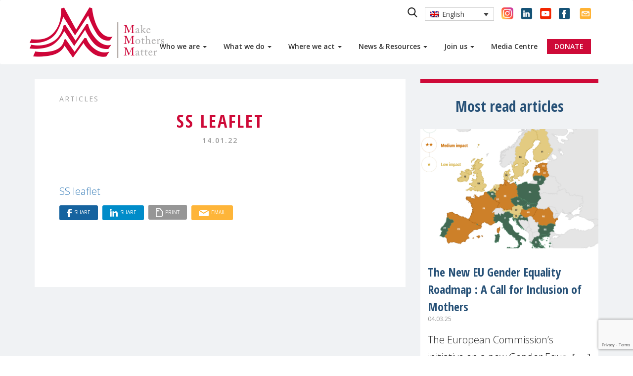

--- FILE ---
content_type: text/html; charset=UTF-8
request_url: https://makemothersmatter.org/your-opinion-our-survey-take-part/ss-leaflet-3/
body_size: 17875
content:

<!doctype html>
<html class="no-js no-touch" lang="en">
<head>
    <meta charset="utf-8">
    <meta http-equiv="x-ua-compatible" content="ie=edge">
    <title>SS leaflet - MMM | MMM</title>
    <meta name="description" content="Make Mothers Matter">
    <meta name="viewport" content="width=device-width, initial-scale=1">

    <link rel="apple-touch-icon" sizes="180x180" href="https://makemothersmatter.org/wp-content/themes/theme_pm/imgs/favicons/apple-touch-icon.png">
    <link rel="icon" type="image/png" sizes="32x32" href="https://makemothersmatter.org/wp-content/themes/theme_pm/imgs/favicons/favicon-32x32.png">
    <link rel="icon" type="image/png" sizes="16x16" href="https://makemothersmatter.org/wp-content/themes/theme_pm/imgs/favicons/favicon-16x16.png">
    <link rel="manifest" href="https://makemothersmatter.org/wp-content/themes/theme_pm/imgs/favicons/manifest.json">
    <link rel="mask-icon" href="https://makemothersmatter.org/wp-content/themes/theme_pm/imgs/favicons/safari-pinned-tab.svg" color="#ce0a38">
    <meta name="theme-color" content="#ffffff">

    <meta name='robots' content='index, follow, max-image-preview:large, max-snippet:-1, max-video-preview:-1' />
	<style>img:is([sizes="auto" i], [sizes^="auto," i]) { contain-intrinsic-size: 3000px 1500px }</style>
	<link rel="alternate" hreflang="en" href="https://makemothersmatter.org/your-opinion-our-survey-take-part/ss-leaflet-3/" />
<link rel="alternate" hreflang="fr" href="https://makemothersmatter.org/fr/votre-opinion-notre-enquete-participez/ss-leaflet-3-2/" />

	<!-- This site is optimized with the Yoast SEO plugin v26.3 - https://yoast.com/wordpress/plugins/seo/ -->
	<link rel="canonical" href="https://makemothersmatter.org/your-opinion-our-survey-take-part/ss-leaflet-3/" />
	<meta property="og:locale" content="en_US" />
	<meta property="og:type" content="article" />
	<meta property="og:title" content="SS leaflet - MMM" />
	<meta property="og:description" content="SS leaflet" />
	<meta property="og:url" content="https://makemothersmatter.org/your-opinion-our-survey-take-part/ss-leaflet-3/" />
	<meta property="og:site_name" content="MMM" />
	<meta property="article:publisher" content="https://www.facebook.com/makemothersmatter/" />
	<meta name="twitter:card" content="summary_large_image" />
	<meta name="twitter:site" content="@MMM4Mothers" />
	<script type="application/ld+json" class="yoast-schema-graph">{"@context":"https://schema.org","@graph":[{"@type":"WebPage","@id":"https://makemothersmatter.org/your-opinion-our-survey-take-part/ss-leaflet-3/","url":"https://makemothersmatter.org/your-opinion-our-survey-take-part/ss-leaflet-3/","name":"SS leaflet - MMM","isPartOf":{"@id":"https://makemothersmatter.org/#website"},"primaryImageOfPage":{"@id":"https://makemothersmatter.org/your-opinion-our-survey-take-part/ss-leaflet-3/#primaryimage"},"image":{"@id":"https://makemothersmatter.org/your-opinion-our-survey-take-part/ss-leaflet-3/#primaryimage"},"thumbnailUrl":"","datePublished":"2022-01-14T11:07:18+00:00","breadcrumb":{"@id":"https://makemothersmatter.org/your-opinion-our-survey-take-part/ss-leaflet-3/#breadcrumb"},"inLanguage":"en-US","potentialAction":[{"@type":"ReadAction","target":["https://makemothersmatter.org/your-opinion-our-survey-take-part/ss-leaflet-3/"]}]},{"@type":"BreadcrumbList","@id":"https://makemothersmatter.org/your-opinion-our-survey-take-part/ss-leaflet-3/#breadcrumb","itemListElement":[{"@type":"ListItem","position":1,"name":"Accueil","item":"https://makemothersmatter.org/"},{"@type":"ListItem","position":2,"name":"YOUR OPINION – OUR SURVEY – TAKE PART","item":"https://makemothersmatter.org/your-opinion-our-survey-take-part/"},{"@type":"ListItem","position":3,"name":"SS leaflet"}]},{"@type":"WebSite","@id":"https://makemothersmatter.org/#website","url":"https://makemothersmatter.org/","name":"Make Mothers Matter - MMM","description":"Make Mothers Matter","publisher":{"@id":"https://makemothersmatter.org/#organization"},"potentialAction":[{"@type":"SearchAction","target":{"@type":"EntryPoint","urlTemplate":"https://makemothersmatter.org/?s={search_term_string}"},"query-input":{"@type":"PropertyValueSpecification","valueRequired":true,"valueName":"search_term_string"}}],"inLanguage":"en-US"},{"@type":"Organization","@id":"https://makemothersmatter.org/#organization","name":"Make Mothers Matter - MMM","url":"https://makemothersmatter.org/","logo":{"@type":"ImageObject","inLanguage":"en-US","@id":"https://makemothersmatter.org/#/schema/logo/image/","url":"https://makemothersmatter.org/wp-content/uploads/2018/03/logo-mmm-unilingue.png","contentUrl":"https://makemothersmatter.org/wp-content/uploads/2018/03/logo-mmm-unilingue.png","width":820,"height":316,"caption":"Make Mothers Matter - MMM"},"image":{"@id":"https://makemothersmatter.org/#/schema/logo/image/"},"sameAs":["https://www.facebook.com/makemothersmatter/","https://x.com/MMM4Mothers","https://www.instagram.com/mmm.makemothersmatter/","https://www.linkedin.com/company/11000308/admin/","https://www.youtube.com/channel/UCYCsT61FH5BvZn526IlFPzw"]}]}</script>
	<!-- / Yoast SEO plugin. -->


<link rel='dns-prefetch' href='//cdnjs.cloudflare.com' />
<link rel='dns-prefetch' href='//maxcdn.bootstrapcdn.com' />
<link rel='dns-prefetch' href='//unpkg.com' />
<link rel='dns-prefetch' href='//fonts.googleapis.com' />
<meta property="og:title" content="SS leaflet"/><meta property="og:type" content="article"/><meta property="og:url" content="https://makemothersmatter.org/your-opinion-our-survey-take-part/ss-leaflet-3/"/><meta property="og:site_name" content="MMM"/><meta property="og:image" content="http://example.com/image.jpg"/><link rel='stylesheet' id='wp-block-library-css' href='https://makemothersmatter.org/wp-includes/css/dist/block-library/style.min.css' type='text/css' media='all' />
<style id='classic-theme-styles-inline-css' type='text/css'>
/*! This file is auto-generated */
.wp-block-button__link{color:#fff;background-color:#32373c;border-radius:9999px;box-shadow:none;text-decoration:none;padding:calc(.667em + 2px) calc(1.333em + 2px);font-size:1.125em}.wp-block-file__button{background:#32373c;color:#fff;text-decoration:none}
</style>
<style id='global-styles-inline-css' type='text/css'>
:root{--wp--preset--aspect-ratio--square: 1;--wp--preset--aspect-ratio--4-3: 4/3;--wp--preset--aspect-ratio--3-4: 3/4;--wp--preset--aspect-ratio--3-2: 3/2;--wp--preset--aspect-ratio--2-3: 2/3;--wp--preset--aspect-ratio--16-9: 16/9;--wp--preset--aspect-ratio--9-16: 9/16;--wp--preset--color--black: #000000;--wp--preset--color--cyan-bluish-gray: #abb8c3;--wp--preset--color--white: #ffffff;--wp--preset--color--pale-pink: #f78da7;--wp--preset--color--vivid-red: #cf2e2e;--wp--preset--color--luminous-vivid-orange: #ff6900;--wp--preset--color--luminous-vivid-amber: #fcb900;--wp--preset--color--light-green-cyan: #7bdcb5;--wp--preset--color--vivid-green-cyan: #00d084;--wp--preset--color--pale-cyan-blue: #8ed1fc;--wp--preset--color--vivid-cyan-blue: #0693e3;--wp--preset--color--vivid-purple: #9b51e0;--wp--preset--gradient--vivid-cyan-blue-to-vivid-purple: linear-gradient(135deg,rgba(6,147,227,1) 0%,rgb(155,81,224) 100%);--wp--preset--gradient--light-green-cyan-to-vivid-green-cyan: linear-gradient(135deg,rgb(122,220,180) 0%,rgb(0,208,130) 100%);--wp--preset--gradient--luminous-vivid-amber-to-luminous-vivid-orange: linear-gradient(135deg,rgba(252,185,0,1) 0%,rgba(255,105,0,1) 100%);--wp--preset--gradient--luminous-vivid-orange-to-vivid-red: linear-gradient(135deg,rgba(255,105,0,1) 0%,rgb(207,46,46) 100%);--wp--preset--gradient--very-light-gray-to-cyan-bluish-gray: linear-gradient(135deg,rgb(238,238,238) 0%,rgb(169,184,195) 100%);--wp--preset--gradient--cool-to-warm-spectrum: linear-gradient(135deg,rgb(74,234,220) 0%,rgb(151,120,209) 20%,rgb(207,42,186) 40%,rgb(238,44,130) 60%,rgb(251,105,98) 80%,rgb(254,248,76) 100%);--wp--preset--gradient--blush-light-purple: linear-gradient(135deg,rgb(255,206,236) 0%,rgb(152,150,240) 100%);--wp--preset--gradient--blush-bordeaux: linear-gradient(135deg,rgb(254,205,165) 0%,rgb(254,45,45) 50%,rgb(107,0,62) 100%);--wp--preset--gradient--luminous-dusk: linear-gradient(135deg,rgb(255,203,112) 0%,rgb(199,81,192) 50%,rgb(65,88,208) 100%);--wp--preset--gradient--pale-ocean: linear-gradient(135deg,rgb(255,245,203) 0%,rgb(182,227,212) 50%,rgb(51,167,181) 100%);--wp--preset--gradient--electric-grass: linear-gradient(135deg,rgb(202,248,128) 0%,rgb(113,206,126) 100%);--wp--preset--gradient--midnight: linear-gradient(135deg,rgb(2,3,129) 0%,rgb(40,116,252) 100%);--wp--preset--font-size--small: 13px;--wp--preset--font-size--medium: 20px;--wp--preset--font-size--large: 36px;--wp--preset--font-size--x-large: 42px;--wp--preset--spacing--20: 0.44rem;--wp--preset--spacing--30: 0.67rem;--wp--preset--spacing--40: 1rem;--wp--preset--spacing--50: 1.5rem;--wp--preset--spacing--60: 2.25rem;--wp--preset--spacing--70: 3.38rem;--wp--preset--spacing--80: 5.06rem;--wp--preset--shadow--natural: 6px 6px 9px rgba(0, 0, 0, 0.2);--wp--preset--shadow--deep: 12px 12px 50px rgba(0, 0, 0, 0.4);--wp--preset--shadow--sharp: 6px 6px 0px rgba(0, 0, 0, 0.2);--wp--preset--shadow--outlined: 6px 6px 0px -3px rgba(255, 255, 255, 1), 6px 6px rgba(0, 0, 0, 1);--wp--preset--shadow--crisp: 6px 6px 0px rgba(0, 0, 0, 1);}:where(.is-layout-flex){gap: 0.5em;}:where(.is-layout-grid){gap: 0.5em;}body .is-layout-flex{display: flex;}.is-layout-flex{flex-wrap: wrap;align-items: center;}.is-layout-flex > :is(*, div){margin: 0;}body .is-layout-grid{display: grid;}.is-layout-grid > :is(*, div){margin: 0;}:where(.wp-block-columns.is-layout-flex){gap: 2em;}:where(.wp-block-columns.is-layout-grid){gap: 2em;}:where(.wp-block-post-template.is-layout-flex){gap: 1.25em;}:where(.wp-block-post-template.is-layout-grid){gap: 1.25em;}.has-black-color{color: var(--wp--preset--color--black) !important;}.has-cyan-bluish-gray-color{color: var(--wp--preset--color--cyan-bluish-gray) !important;}.has-white-color{color: var(--wp--preset--color--white) !important;}.has-pale-pink-color{color: var(--wp--preset--color--pale-pink) !important;}.has-vivid-red-color{color: var(--wp--preset--color--vivid-red) !important;}.has-luminous-vivid-orange-color{color: var(--wp--preset--color--luminous-vivid-orange) !important;}.has-luminous-vivid-amber-color{color: var(--wp--preset--color--luminous-vivid-amber) !important;}.has-light-green-cyan-color{color: var(--wp--preset--color--light-green-cyan) !important;}.has-vivid-green-cyan-color{color: var(--wp--preset--color--vivid-green-cyan) !important;}.has-pale-cyan-blue-color{color: var(--wp--preset--color--pale-cyan-blue) !important;}.has-vivid-cyan-blue-color{color: var(--wp--preset--color--vivid-cyan-blue) !important;}.has-vivid-purple-color{color: var(--wp--preset--color--vivid-purple) !important;}.has-black-background-color{background-color: var(--wp--preset--color--black) !important;}.has-cyan-bluish-gray-background-color{background-color: var(--wp--preset--color--cyan-bluish-gray) !important;}.has-white-background-color{background-color: var(--wp--preset--color--white) !important;}.has-pale-pink-background-color{background-color: var(--wp--preset--color--pale-pink) !important;}.has-vivid-red-background-color{background-color: var(--wp--preset--color--vivid-red) !important;}.has-luminous-vivid-orange-background-color{background-color: var(--wp--preset--color--luminous-vivid-orange) !important;}.has-luminous-vivid-amber-background-color{background-color: var(--wp--preset--color--luminous-vivid-amber) !important;}.has-light-green-cyan-background-color{background-color: var(--wp--preset--color--light-green-cyan) !important;}.has-vivid-green-cyan-background-color{background-color: var(--wp--preset--color--vivid-green-cyan) !important;}.has-pale-cyan-blue-background-color{background-color: var(--wp--preset--color--pale-cyan-blue) !important;}.has-vivid-cyan-blue-background-color{background-color: var(--wp--preset--color--vivid-cyan-blue) !important;}.has-vivid-purple-background-color{background-color: var(--wp--preset--color--vivid-purple) !important;}.has-black-border-color{border-color: var(--wp--preset--color--black) !important;}.has-cyan-bluish-gray-border-color{border-color: var(--wp--preset--color--cyan-bluish-gray) !important;}.has-white-border-color{border-color: var(--wp--preset--color--white) !important;}.has-pale-pink-border-color{border-color: var(--wp--preset--color--pale-pink) !important;}.has-vivid-red-border-color{border-color: var(--wp--preset--color--vivid-red) !important;}.has-luminous-vivid-orange-border-color{border-color: var(--wp--preset--color--luminous-vivid-orange) !important;}.has-luminous-vivid-amber-border-color{border-color: var(--wp--preset--color--luminous-vivid-amber) !important;}.has-light-green-cyan-border-color{border-color: var(--wp--preset--color--light-green-cyan) !important;}.has-vivid-green-cyan-border-color{border-color: var(--wp--preset--color--vivid-green-cyan) !important;}.has-pale-cyan-blue-border-color{border-color: var(--wp--preset--color--pale-cyan-blue) !important;}.has-vivid-cyan-blue-border-color{border-color: var(--wp--preset--color--vivid-cyan-blue) !important;}.has-vivid-purple-border-color{border-color: var(--wp--preset--color--vivid-purple) !important;}.has-vivid-cyan-blue-to-vivid-purple-gradient-background{background: var(--wp--preset--gradient--vivid-cyan-blue-to-vivid-purple) !important;}.has-light-green-cyan-to-vivid-green-cyan-gradient-background{background: var(--wp--preset--gradient--light-green-cyan-to-vivid-green-cyan) !important;}.has-luminous-vivid-amber-to-luminous-vivid-orange-gradient-background{background: var(--wp--preset--gradient--luminous-vivid-amber-to-luminous-vivid-orange) !important;}.has-luminous-vivid-orange-to-vivid-red-gradient-background{background: var(--wp--preset--gradient--luminous-vivid-orange-to-vivid-red) !important;}.has-very-light-gray-to-cyan-bluish-gray-gradient-background{background: var(--wp--preset--gradient--very-light-gray-to-cyan-bluish-gray) !important;}.has-cool-to-warm-spectrum-gradient-background{background: var(--wp--preset--gradient--cool-to-warm-spectrum) !important;}.has-blush-light-purple-gradient-background{background: var(--wp--preset--gradient--blush-light-purple) !important;}.has-blush-bordeaux-gradient-background{background: var(--wp--preset--gradient--blush-bordeaux) !important;}.has-luminous-dusk-gradient-background{background: var(--wp--preset--gradient--luminous-dusk) !important;}.has-pale-ocean-gradient-background{background: var(--wp--preset--gradient--pale-ocean) !important;}.has-electric-grass-gradient-background{background: var(--wp--preset--gradient--electric-grass) !important;}.has-midnight-gradient-background{background: var(--wp--preset--gradient--midnight) !important;}.has-small-font-size{font-size: var(--wp--preset--font-size--small) !important;}.has-medium-font-size{font-size: var(--wp--preset--font-size--medium) !important;}.has-large-font-size{font-size: var(--wp--preset--font-size--large) !important;}.has-x-large-font-size{font-size: var(--wp--preset--font-size--x-large) !important;}
:where(.wp-block-post-template.is-layout-flex){gap: 1.25em;}:where(.wp-block-post-template.is-layout-grid){gap: 1.25em;}
:where(.wp-block-columns.is-layout-flex){gap: 2em;}:where(.wp-block-columns.is-layout-grid){gap: 2em;}
:root :where(.wp-block-pullquote){font-size: 1.5em;line-height: 1.6;}
</style>
<link rel='stylesheet' id='contact-form-7-css' href='https://makemothersmatter.org/wp-content/plugins/contact-form-7/includes/css/styles.css?ver=6.1.3' type='text/css' media='all' />
<link rel='stylesheet' id='stripe-handler-ng-style-css' href='https://makemothersmatter.org/wp-content/plugins/stripe-payments/public/assets/css/public.css?ver=2.0.95' type='text/css' media='all' />
<link rel='stylesheet' id='wpml-legacy-dropdown-0-css' href='//makemothersmatter.org/wp-content/plugins/sitepress-multilingual-cms/templates/language-switchers/legacy-dropdown/style.css?ver=1' type='text/css' media='all' />
<link rel='stylesheet' id='parent-style-css' href='https://makemothersmatter.org/wp-content/themes/theme_pm/style.css' type='text/css' media='all' />
<link rel='stylesheet' id='gutenberg-css' href='https://unpkg.com/gutenberg-css@0.3' type='text/css' media='print' />
<link rel='stylesheet' id='font-css' href='https://fonts.googleapis.com/css?family=Open+Sans+Condensed%3A700%7COpen+Sans%3A300%2C400%2C600' type='text/css' media='all' />
<link rel='stylesheet' id='bootstrap-css-css' href='https://maxcdn.bootstrapcdn.com/bootstrap/3.3.7/css/bootstrap.min.css' type='text/css' media='all' />
<link rel='stylesheet' id='style-css' href='https://makemothersmatter.org/wp-content/themes/theme_pm/dist/css/main.css?ver=/home/mouvemeny/www/wordpress/wp-content/themes/theme_pm/dist/css/main.css' type='text/css' media='all' />
<link rel='stylesheet' id='forget-about-shortcode-buttons-css' href='https://makemothersmatter.org/wp-content/plugins/forget-about-shortcode-buttons/public/css/button-styles.css?ver=2.1.3' type='text/css' media='all' />
<script type="text/javascript" src="https://cdnjs.cloudflare.com/ajax/libs/jquery/3.2.1/jquery.min.js" id="jquery-js"></script>
<script type="text/javascript" src="//makemothersmatter.org/wp-content/plugins/sitepress-multilingual-cms/templates/language-switchers/legacy-dropdown/script.js?ver=1" id="wpml-legacy-dropdown-0-js"></script>
<script type="text/javascript" src="https://maxcdn.bootstrapcdn.com/bootstrap/3.3.7/js/bootstrap.min.js" id="bootstrap-js-js"></script>
<script type="text/javascript" src="https://makemothersmatter.org/wp-content/themes/theme_pm/dist/js/bootstrap-hover-dropdown.min.js" id="bootstrap-hover-js"></script>
<script type="text/javascript" id="bootstrap-hover-js-after">
/* <![CDATA[ */
(function($){  $ = jQuery;  $(document).ready(function(){    window.onresize = mmm_is_mobile;    function mmm_is_mobile(){      if(window.innerWidth > 1200){      }    }    mmm_is_mobile();    jQuery('li.menu-item-has-children').on('click', '[data-hover=dropdown]', {counter:0}, function(event){      if(event.target.nodeName !== 'SPAN'){        $(this).siblings('ul').hide();        window.location = this.href;      }    })  });})(jQuery);
/* ]]> */
</script>
<script type="text/javascript" src="https://makemothersmatter.org/wp-content/themes/theme_pm/dist/js/main.js?ver=/home/mouvemeny/www/wordpress/wp-content/themes/theme_pm/dist/js/main.js" id="main-js"></script>
<script type="text/javascript" id="wpml-browser-redirect-js-extra">
/* <![CDATA[ */
var wpml_browser_redirect_params = {"pageLanguage":"en","languageUrls":{"en_US":"https:\/\/makemothersmatter.org\/your-opinion-our-survey-take-part\/ss-leaflet-3\/","en":"https:\/\/makemothersmatter.org\/your-opinion-our-survey-take-part\/ss-leaflet-3\/","US":"https:\/\/makemothersmatter.org\/your-opinion-our-survey-take-part\/ss-leaflet-3\/","fr_FR":"https:\/\/makemothersmatter.org\/fr\/votre-opinion-notre-enquete-participez\/ss-leaflet-3-2\/","fr":"https:\/\/makemothersmatter.org\/fr\/votre-opinion-notre-enquete-participez\/ss-leaflet-3-2\/","FR":"https:\/\/makemothersmatter.org\/fr\/votre-opinion-notre-enquete-participez\/ss-leaflet-3-2\/"},"cookie":{"name":"_icl_visitor_lang_js","domain":"makemothersmatter.org","path":"\/","expiration":24}};
/* ]]> */
</script>
<script type="text/javascript" src="https://makemothersmatter.org/wp-content/plugins/sitepress-multilingual-cms/dist/js/browser-redirect/app.js?ver=4.3.6" id="wpml-browser-redirect-js"></script>
<link rel="alternate" title="oEmbed (JSON)" type="application/json+oembed" href="https://makemothersmatter.org/wp-json/oembed/1.0/embed?url=https%3A%2F%2Fmakemothersmatter.org%2Fyour-opinion-our-survey-take-part%2Fss-leaflet-3%2F" />
<link rel="alternate" title="oEmbed (XML)" type="text/xml+oembed" href="https://makemothersmatter.org/wp-json/oembed/1.0/embed?url=https%3A%2F%2Fmakemothersmatter.org%2Fyour-opinion-our-survey-take-part%2Fss-leaflet-3%2F&#038;format=xml" />
<meta name="generator" content="WPML ver:4.3.6 stt:1,4;" />
    <style>
    .wpml-ls-legacy-dropdown{width:15.5em;max-width:100%}.wpml-ls-legacy-dropdown>ul{position:relative;padding:0;margin:0 !important;list-style-type:none}.wpml-ls-legacy-dropdown .wpml-ls-current-language:hover .wpml-ls-sub-menu,.wpml-ls-legacy-dropdown .wpml-ls-current-language:focus .wpml-ls-sub-menu{visibility:visible}.wpml-ls-legacy-dropdown .wpml-ls-item{padding:0;margin:0;list-style-type:none}.wpml-ls-legacy-dropdown a{display:block;text-decoration:none;color:#444;border:1px solid #cdcdcd;background-color:#fff;padding:5px 10px;line-height:1}.wpml-ls-legacy-dropdown a span{vertical-align:middle}.wpml-ls-legacy-dropdown a.wpml-ls-item-toggle{position:relative;padding-right:calc(10px + .7em + .7em)}.rtl .wpml-ls-legacy-dropdown a.wpml-ls-item-toggle{padding-right:10px;padding-left:calc(10px + .7em + .7em)}.wpml-ls-legacy-dropdown a.wpml-ls-item-toggle:after{content:'';vertical-align:middle;display:inline-block;border:.35em solid transparent;border-top:.5em solid;position:absolute;right:10px;top:calc(50% - .175em)}.rtl .wpml-ls-legacy-dropdown a.wpml-ls-item-toggle:after{right:auto;left:10px}.wpml-ls-legacy-dropdown a:hover,.wpml-ls-legacy-dropdown a:focus,.wpml-ls-legacy-dropdown .wpml-ls-current-language:hover>a{color:#000;background:#eee}.wpml-ls-legacy-dropdown .wpml-ls-sub-menu{visibility:hidden;position:absolute;top:100%;right:0;left:0;border-top:1px solid #cdcdcd;padding:0;margin:0;list-style-type:none;z-index:101}.wpml-ls-legacy-dropdown .wpml-ls-sub-menu a{border-width:0 1px 1px 1px}.wpml-ls-legacy-dropdown .wpml-ls-flag{display:inline;vertical-align:middle;width:18px;height:12px}.wpml-ls-legacy-dropdown .wpml-ls-flag+span{margin-left:.4em}.rtl .wpml-ls-legacy-dropdown .wpml-ls-flag+span{margin-left:0;margin-right:.4em}
</style>
        <script src="https://www.google.com/recaptcha/api.js?render=6LeNY1ooAAAAAI1WPJ6ayZVKBwi0XR0qLFjZErKq"></script>
        <script>
        document.addEventListener('DOMContentLoaded', (event) => {
            grecaptcha.ready(function() {
                grecaptcha.execute('6LeNY1ooAAAAAI1WPJ6ayZVKBwi0XR0qLFjZErKq', {action: 'subscribe_newsletter'}).then(function(token) {
                    document.querySelector('input[name="g-recaptcha-response"]').value = token;
                });
            });
        });
    </script>



</head>
<body class="attachment wp-singular attachment-template-default single single-attachment postid-20846 attachmentid-20846 attachment-pdf wp-theme-theme_pm wp-child-theme-mmm-child sp-easy-accordion-enabled">
    <nav class="navbar navbar-default">
        <div class="container">
            <div class="navbar-header">
                <button type="button" class="navbar-toggle collapsed" data-toggle="collapse" data-target="#bs-example-navbar-collapse-1" aria-expanded="false">
                    <span class="sr-only">Toggle navigation</span>
                    <span class="icon-bar icon-bar-first"></span>
                    <span class="icon-bar icon-bar-second"></span>
                    <span class="icon-bar icon-bar-three"></span>
                </button>
                <a class="navbar-brand" href="https://makemothersmatter.org"><img src="https://makemothersmatter.org/wp-content/themes/theme_pm/imgs/logo-2.png" alt="Make Mothers Matter"></a>
            </div>
            <div id="bs-example-navbar-collapse-1" class="collapse navbar-collapse">
            	<!-- Fix menu problem by testing the language -->
                <div class="menu-menu-1-en-container"><ul id="menu-menu-1-en" class="nav navbar-nav"><li itemscope="itemscope" itemtype="https://www.schema.org/SiteNavigationElement" id="menu-item-911" class="menu-item menu-item-type-post_type menu-item-object-page menu-item-has-children menu-item-911 dropdown"><a title="Who we are" href="https://makemothersmatter.org/who-we-are/" data-toggle="dropdown" data-hover="dropdown" class="dropdown-toggle" aria-haspopup="true">Who we are <span class="caret"></span></a>
<ul role="menu" class=" dropdown-menu" >
	<li itemscope="itemscope" itemtype="https://www.schema.org/SiteNavigationElement" id="menu-item-916" class="menu-item menu-item-type-post_type menu-item-object-page menu-item-916"><a title="Vision and Mission" href="https://makemothersmatter.org/who-we-are/mission-vision/">Vision and Mission</a></li>
	<li itemscope="itemscope" itemtype="https://www.schema.org/SiteNavigationElement" id="menu-item-912" class="menu-item menu-item-type-post_type menu-item-object-page menu-item-912"><a title="Our Story" href="https://makemothersmatter.org/who-we-are/history/">Our Story</a></li>
	<li itemscope="itemscope" itemtype="https://www.schema.org/SiteNavigationElement" id="menu-item-1269" class="menu-item menu-item-type-post_type menu-item-object-page menu-item-1269"><a title="Our Members" href="https://makemothersmatter.org/who-we-are/mmm-member-associations/">Our Members</a></li>
	<li itemscope="itemscope" itemtype="https://www.schema.org/SiteNavigationElement" id="menu-item-6041" class="menu-item menu-item-type-post_type menu-item-object-page menu-item-6041"><a title="Our Partners" href="https://makemothersmatter.org/who-we-are/partners/">Our Partners</a></li>
	<li itemscope="itemscope" itemtype="https://www.schema.org/SiteNavigationElement" id="menu-item-26688" class="menu-item menu-item-type-post_type menu-item-object-page menu-item-26688"><a title="Our Donors" href="https://makemothersmatter.org/who-we-are/our-donors/">Our Donors</a></li>
	<li itemscope="itemscope" itemtype="https://www.schema.org/SiteNavigationElement" id="menu-item-914" class="menu-item menu-item-type-post_type menu-item-object-page menu-item-914"><a title="Governance and Teams" href="https://makemothersmatter.org/who-we-are/governance-and-mmm-teams/">Governance and Teams</a></li>
	<li itemscope="itemscope" itemtype="https://www.schema.org/SiteNavigationElement" id="menu-item-27055" class="menu-item menu-item-type-custom menu-item-object-custom menu-item-27055"><a title="2024 Activity Report" target="_blank" href="https://heyzine.com/flip-book/d37091a060.html">2024 Activity Report</a></li>
</ul>
</li>
<li itemscope="itemscope" itemtype="https://www.schema.org/SiteNavigationElement" id="menu-item-6256" class="menu-item menu-item-type-post_type menu-item-object-page menu-item-has-children menu-item-6256 dropdown"><a title="What we do" href="https://makemothersmatter.org/poles-of-action/" data-toggle="dropdown" data-hover="dropdown" class="dropdown-toggle" aria-haspopup="true">What we do <span class="caret"></span></a>
<ul role="menu" class=" dropdown-menu" >
	<li itemscope="itemscope" itemtype="https://www.schema.org/SiteNavigationElement" id="menu-item-930" class="menu-item menu-item-type-post_type menu-item-object-page menu-item-930"><a title="Mothers and Health" href="https://makemothersmatter.org/poles-of-action/mothers-and-health/">Mothers and Health</a></li>
	<li itemscope="itemscope" itemtype="https://www.schema.org/SiteNavigationElement" id="menu-item-929" class="menu-item menu-item-type-post_type menu-item-object-page menu-item-929"><a title="Mothers and the Economy" href="https://makemothersmatter.org/poles-of-action/mothers-and-the-economy/">Mothers and the Economy</a></li>
	<li itemscope="itemscope" itemtype="https://www.schema.org/SiteNavigationElement" id="menu-item-928" class="menu-item menu-item-type-post_type menu-item-object-page menu-item-928"><a title="Mothers and  Peace" href="https://makemothersmatter.org/poles-of-action/mothers-and-peace/">Mothers and  Peace</a></li>
	<li itemscope="itemscope" itemtype="https://www.schema.org/SiteNavigationElement" id="menu-item-24217" class="menu-item menu-item-type-custom menu-item-object-custom menu-item-24217"><a title="Mothers and Education" href="https://makemothersmatter.org/poles-of-action/mothers-and-education/">Mothers and Education</a></li>
</ul>
</li>
<li itemscope="itemscope" itemtype="https://www.schema.org/SiteNavigationElement" id="menu-item-938" class="menu-item menu-item-type-post_type menu-item-object-page menu-item-has-children menu-item-938 dropdown"><a title="Where we act" href="https://makemothersmatter.org/delegations/" data-toggle="dropdown" data-hover="dropdown" class="dropdown-toggle" aria-haspopup="true">Where we act <span class="caret"></span></a>
<ul role="menu" class=" dropdown-menu" >
	<li itemscope="itemscope" itemtype="https://www.schema.org/SiteNavigationElement" id="menu-item-940" class="menu-item menu-item-type-post_type menu-item-object-page menu-item-940"><a title="United Nations" href="https://makemothersmatter.org/delegations/un/">United Nations</a></li>
	<li itemscope="itemscope" itemtype="https://www.schema.org/SiteNavigationElement" id="menu-item-939" class="menu-item menu-item-type-post_type menu-item-object-page menu-item-939"><a title="UNESCO" href="https://makemothersmatter.org/delegations/unesco/">UNESCO</a></li>
	<li itemscope="itemscope" itemtype="https://www.schema.org/SiteNavigationElement" id="menu-item-1267" class="menu-item menu-item-type-post_type menu-item-object-page menu-item-1267"><a title="European Union" href="https://makemothersmatter.org/delegations/europe/">European Union</a></li>
	<li itemscope="itemscope" itemtype="https://www.schema.org/SiteNavigationElement" id="menu-item-27130" class="menu-item menu-item-type-custom menu-item-object-custom menu-item-27130"><a title="France" href="https://makemothersmatter.org/fr/delegations/france/">France</a></li>
	<li itemscope="itemscope" itemtype="https://www.schema.org/SiteNavigationElement" id="menu-item-27124" class="menu-item menu-item-type-post_type menu-item-object-page menu-item-27124"><a title="Belgium" href="https://makemothersmatter.org/delegations/belgium/">Belgium</a></li>
</ul>
</li>
<li itemscope="itemscope" itemtype="https://www.schema.org/SiteNavigationElement" id="menu-item-21785" class="menu-item menu-item-type-custom menu-item-object-custom menu-item-has-children menu-item-21785 dropdown"><a title="News &amp; Resources" data-toggle="dropdown" data-hover="dropdown" class="dropdown-toggle" aria-haspopup="true">News &#038; Resources <span class="caret"></span></a>
<ul role="menu" class=" dropdown-menu" >
	<li itemscope="itemscope" itemtype="https://www.schema.org/SiteNavigationElement" id="menu-item-28179" class="menu-item menu-item-type-post_type menu-item-object-page current_page_parent menu-item-28179"><a title="Our news" href="https://makemothersmatter.org/blog/">Our news</a></li>
	<li itemscope="itemscope" itemtype="https://www.schema.org/SiteNavigationElement" id="menu-item-26689" class="menu-item menu-item-type-post_type menu-item-object-page menu-item-26689"><a title="Our Newsletters" href="https://makemothersmatter.org/newsletters/">Our Newsletters</a></li>
	<li itemscope="itemscope" itemtype="https://www.schema.org/SiteNavigationElement" id="menu-item-26653" class="menu-item menu-item-type-post_type menu-item-object-page menu-item-26653"><a title="MMM State of Motherhood in Europe 2024" href="https://makemothersmatter.org/mmm-state-of-motherhood-in-europe-2024/">MMM State of Motherhood in Europe 2024</a></li>
	<li itemscope="itemscope" itemtype="https://www.schema.org/SiteNavigationElement" id="menu-item-26655" class="menu-item menu-item-type-post_type menu-item-object-post menu-item-26655"><a title="Be Family" href="https://makemothersmatter.org/be-family-launch-event-placing-work-life-balance-at-the-heart-of-workplace-policies/">Be Family</a></li>
	<li itemscope="itemscope" itemtype="https://www.schema.org/SiteNavigationElement" id="menu-item-27979" class="menu-item menu-item-type-post_type menu-item-object-page menu-item-27979"><a title="EU Projects" href="https://makemothersmatter.org/delegations/europe/european-projects-2/">EU Projects</a></li>
	<li itemscope="itemscope" itemtype="https://www.schema.org/SiteNavigationElement" id="menu-item-24124" class="menu-item menu-item-type-post_type menu-item-object-page menu-item-24124"><a title="Breaking the silence on maternal mental health – Video series" href="https://makemothersmatter.org/blog/breaking-the-silence-on-maternal-mental-health-videocast/">Breaking the silence on maternal mental health – Video series</a></li>
	<li itemscope="itemscope" itemtype="https://www.schema.org/SiteNavigationElement" id="menu-item-23323" class="menu-item menu-item-type-custom menu-item-object-custom menu-item-23323"><a title="Mum today, podcast with Isabelle Roskam (in French)" href="https://makemothersmatter.org/fr/maman-daujourdhui-une-serie-de-podcasts-avec-isabelle-roskam/">Mum today, podcast with Isabelle Roskam (in French)</a></li>
	<li itemscope="itemscope" itemtype="https://www.schema.org/SiteNavigationElement" id="menu-item-9454" class="menu-item menu-item-type-post_type menu-item-object-page menu-item-9454"><a title="#RaiseAPen Education Campaign" href="https://makemothersmatter.org/raiseapen/">#RaiseAPen Education Campaign</a></li>
</ul>
</li>
<li itemscope="itemscope" itemtype="https://www.schema.org/SiteNavigationElement" id="menu-item-6600" class="menu-item menu-item-type-post_type menu-item-object-page menu-item-has-children menu-item-6600 dropdown"><a title="Join us" href="https://makemothersmatter.org/join-us/" data-toggle="dropdown" data-hover="dropdown" class="dropdown-toggle" aria-haspopup="true">Join us <span class="caret"></span></a>
<ul role="menu" class=" dropdown-menu" >
	<li itemscope="itemscope" itemtype="https://www.schema.org/SiteNavigationElement" id="menu-item-6602" class="menu-item menu-item-type-post_type menu-item-object-page menu-item-6602"><a title="Get Involved" href="https://makemothersmatter.org/join-us/get-involved/">Get Involved</a></li>
	<li itemscope="itemscope" itemtype="https://www.schema.org/SiteNavigationElement" id="menu-item-28607" class="menu-item menu-item-type-post_type menu-item-object-page menu-item-28607"><a title="Become a supporting member" href="https://makemothersmatter.org/join-us/become-a-supporting-member/">Become a supporting member</a></li>
	<li itemscope="itemscope" itemtype="https://www.schema.org/SiteNavigationElement" id="menu-item-1283" class="menu-item menu-item-type-post_type menu-item-object-page menu-item-1283"><a title="Become a Member (organisation)" href="https://makemothersmatter.org/join-us/become-a-member/">Become a Member (organisation)</a></li>
	<li itemscope="itemscope" itemtype="https://www.schema.org/SiteNavigationElement" id="menu-item-1281" class="menu-item menu-item-type-post_type menu-item-object-page menu-item-1281"><a title="Partner with us" href="https://makemothersmatter.org/join-us/partner-with-us/">Partner with us</a></li>
	<li itemscope="itemscope" itemtype="https://www.schema.org/SiteNavigationElement" id="menu-item-26847" class="menu-item menu-item-type-custom menu-item-object-custom menu-item-26847"><a title="Contact us" href="https://makemothersmatter.org/join-us/contact-form/">Contact us</a></li>
</ul>
</li>
<li itemscope="itemscope" itemtype="https://www.schema.org/SiteNavigationElement" id="menu-item-27851" class="menu-item menu-item-type-post_type menu-item-object-page menu-item-27851"><a title="Media Centre" href="https://makemothersmatter.org/media-centre/">Media Centre</a></li>
<li class="navbar-don"><a href="https://makemothersmatter.org/en/donate-sca"><span>Donate</span></a></li></ul></div>                <div class="upper-menu">
                    <form action="https://makemothersmatter.org">
                        <svg xmlns="http://www.w3.org/2000/svg" xmlns:xlink="http://www.w3.org/1999/xlink" viewBox="0 0 500 500" xml:space="preserve" class="close-search">
                            <path d="M195 195 L305 305" stroke-width="20px" stroke="#ccc" fill="none" class="firstline"></path>
                            <path d="M305 195 L195 305" stroke-width="20px" stroke="#ccc" fill="none" class="secondline"></path>
                        </svg>
                        <input type="text" name="s">
                        <input type="submit" value="Rechercher">
                        <svg xmlns="http://www.w3.org/2000/svg" xmlns:xlink="http://www.w3.org/1999/xlink" version="1.1" x="0px" y="0px" viewBox="0 0 56.966 56.966" xml:space="preserve" width="512px" height="512px">
                            <path d="M55.146,51.887L41.588,37.786c3.486-4.144,5.396-9.358,5.396-14.786c0-12.682-10.318-23-23-23s-23,10.318-23,23  s10.318,23,23,23c4.761,0,9.298-1.436,13.177-4.162l13.661,14.208c0.571,0.593,1.339,0.92,2.162,0.92  c0.779,0,1.518-0.297,2.079-0.837C56.255,54.982,56.293,53.08,55.146,51.887z M23.984,6c9.374,0,17,7.626,17,17s-7.626,17-17,17  s-17-7.626-17-17S14.61,6,23.984,6z" fill="#333"></path>
                        </svg>
                    </form>
                    <div class="upper-menu-search">
                        <svg xmlns="http://www.w3.org/2000/svg" xmlns:xlink="http://www.w3.org/1999/xlink" version="1.1" x="0px" y="0px" viewBox="0 0 56.966 56.966" xml:space="preserve" width="512px" height="512px">
                            <path d="M55.146,51.887L41.588,37.786c3.486-4.144,5.396-9.358,5.396-14.786c0-12.682-10.318-23-23-23s-23,10.318-23,23  s10.318,23,23,23c4.761,0,9.298-1.436,13.177-4.162l13.661,14.208c0.571,0.593,1.339,0.92,2.162,0.92  c0.779,0,1.518-0.297,2.079-0.837C56.255,54.982,56.293,53.08,55.146,51.887z M23.984,6c9.374,0,17,7.626,17,17s-7.626,17-17,17  s-17-7.626-17-17S14.61,6,23.984,6z" fill="#222"/></svg>
                    </div>
                    
<div
	 class="wpml-ls-statics-shortcode_actions wpml-ls wpml-ls-legacy-dropdown js-wpml-ls-legacy-dropdown">
	<ul>

		<li tabindex="0" class="wpml-ls-slot-shortcode_actions wpml-ls-item wpml-ls-item-en wpml-ls-current-language wpml-ls-first-item wpml-ls-item-legacy-dropdown">
			<a href="#" class="js-wpml-ls-item-toggle wpml-ls-item-toggle"><img class="wpml-ls-flag" src="https://makemothersmatter.org/wp-content/plugins/sitepress-multilingual-cms/res/flags/en.png" alt=""><span class="wpml-ls-native">English</span></a>

			<ul class="wpml-ls-sub-menu">
				
					<li class="wpml-ls-slot-shortcode_actions wpml-ls-item wpml-ls-item-fr wpml-ls-last-item">
						<a href="https://makemothersmatter.org/fr/votre-opinion-notre-enquete-participez/ss-leaflet-3-2/" class="wpml-ls-link"><img class="wpml-ls-flag" src="https://makemothersmatter.org/wp-content/plugins/sitepress-multilingual-cms/res/flags/fr.png" alt=""><span class="wpml-ls-native" lang="fr">Français</span></a>
					</li>

							</ul>

		</li>

	</ul>
</div>
                    <div class="upper-menu-social">
                        <ul>
                            <li><a href="https://www.instagram.com/mmm.makemothersmatter/" target="_blank"><img src="https://makemothersmatter.org/wp-content/themes/theme_pm/imgs/social-instagram.png" alt=""><span>Instagram</span></a></li><!--
                         --><li><a href="https://www.linkedin.com/company/make-mothers-matter---mmm" target="_blank"><img src="https://makemothersmatter.org/wp-content/themes/theme_pm/imgs/social-linkedin.png" alt=""><span>Linkedin</span></a></li><!--
                         --><li><a href="https://www.youtube.com/channel/UCYCsT61FH5BvZn526IlFPzw" target="_blank"><img src="https://makemothersmatter.org/wp-content/themes/theme_pm/imgs/social-youtube.png" alt=""><span>Youtube</span></a></li><!--
                         --><li><a href="https://fr-fr.facebook.com/makemothersmatter/" target="_blank"><img src="https://makemothersmatter.org/wp-content/themes/theme_pm/imgs/social-facebook.png" alt=""><span>Facebook</span></a></li><!--
                         -->
                         <!-- <li><a href="https://twitter.com/mmm4mothers" target="_blank"><img src="https://makemothersmatter.org/wp-content/themes/theme_pm/imgs/social-X-twitter.png" alt=""><span>X</span></a></li> -->
                         <!--
                         --><li><a href="https://makemothersmatter.org/get-involved/contact-form/"><img src="https://makemothersmatter.org/wp-content/themes/theme_pm/imgs/social-mail.png" alt=""><span>Email</span></a></li>
                        </ul>
                    </div>
                </div>
            </div>
        </div>

    </nav>

    <div class="wrapper">
    <div class="container">
        <div class="row">
            <div class="col-sm-8 single__col single__col--left">
                <div class="single__colinside">
                    <div class="mmm-breadcrumb">
                        <ul>
                                                          <li><a href="https://makemothersmatter.org/en/blog">Articles</a></li>
                            
                                                    </ul>
                    </div>
                                            <h1 class="single__title">SS leaflet</h1>
                        <p class="single__date">14.01.22</p>
                        <p class="single__chapo"></p>
                        <div class="single__thumbnail">
                                                    </div>
                        <!--
                        <div class="single__share">
                            <a class="single__share--facebook" href="https://www.facebook.com/sharer/sharer.php?u=https%3A%2F%2Fmakemothersmatter.org%2Fyour-opinion-our-survey-take-part%2Fss-leaflet-3%2F&amp;src=sdkpreparse" target="_blank"><img src="[data-uri]" alt="Share on Facebook">Share</a>
                            <a class="single__share--twitter" href="http://twitter.com/share?&via=mmm4mothers&url=https%3A%2F%2Fmakemothersmatter.org%2Fyour-opinion-our-survey-take-part%2Fss-leaflet-3%2F" target="_blank"><img src="[data-uri]" alt="Share on Twitter">Share</a>
                            <a class="single__share--linkedin" href="https://www.linkedin.com/shareArticle?mini=true&url=https%3A%2F%2Fmakemothersmatter.org%2Fyour-opinion-our-survey-take-part%2Fss-leaflet-3%2F&title=SS+leaflet&summary=&source=https%3A%2F%2Fmakemothersmatter.org" target="_blank"><img src="[data-uri]" alt="Share on Linkedin">Share</a>
                            <a class="single__share--print" href="#" onclick="window.print();"><img src="[data-uri]" alt="Print">Print</a>
                            <a class="single__share--email" href="mailto:?body=https%3A%2F%2Fmakemothersmatter.org%2Fyour-opinion-our-survey-take-part%2Fss-leaflet-3%2F&subject=SS leaflet"><img src="[data-uri]" alt="Email">Email</a>
                        </div>
                        -->
                        <div class="single__content">
                            <p class="attachment"><a href='https://makemothersmatter.org/wp-content/uploads/2022/01/SS-leaflet-1.pdf'>SS leaflet</a></p>
                        </div>
                        <div class="single__share">
                            <a class="single__share--facebook" href="https://www.facebook.com/sharer/sharer.php?u=https%3A%2F%2Fmakemothersmatter.org%2Fyour-opinion-our-survey-take-part%2Fss-leaflet-3%2F&amp;src=sdkpreparse" target="_blank"><img src="[data-uri]" alt="Share on Facebook">Share</a>
                            <!-- <a class="single__share--twitter" href="http://twitter.com/share?via=mmm4mothers&url=https%3A%2F%2Fmakemothersmatter.org%2Fyour-opinion-our-survey-take-part%2Fss-leaflet-3%2F" target="_blank"><img src="[data-uri]" alt="Share on Twitter">Share</a> -->
                            <a class="single__share--linkedin" href="https://www.linkedin.com/shareArticle?mini=true&url=https%3A%2F%2Fmakemothersmatter.org%2Fyour-opinion-our-survey-take-part%2Fss-leaflet-3%2F&title=SS+leaflet&summary=&source=https%3A%2F%2Fmakemothersmatter.org" target="_blank"><img src="[data-uri]" alt="Share on Linkedin">Share</a>
                            <a class="single__share--print" href="#" onclick="window.print();"><img src="[data-uri]" alt="Print">Print</a>
                            <a class="single__share--email" href="mailto:?body=https%3A%2F%2Fmakemothersmatter.org%2Fyour-opinion-our-survey-take-part%2Fss-leaflet-3%2F&subject=SS leaflet"><img src="[data-uri]" alt="Email">Email</a>
                        </div>
                                                                <!-- post navigation -->
                                    </div>
                            </div>
            <div class="col-sm-4 single__col single__col--right">
                <div class="single__sidebartitle">
                    <h2>Most read articles</h2>
                </div>
                
                <div class="actu">
                    <div class="actu__thumbnail">
                        <a href="https://makemothersmatter.org/the-new-eu-gender-equality-roadmap-a-call-for-inclusion-of-mothers/"><img width="770" height="515" src="https://makemothersmatter.org/wp-content/uploads/2025/03/eu-map-with-high-medium-and-low-impact-countries-770x515.png" class="attachment-last-articles size-last-articles wp-post-image" alt="" decoding="async" loading="eager" /></a>
                    </div>
                    <div class="actu__content">
                        <div class="mmm-ellipsis">
                            <h3 class="actu__title"><a href="https://makemothersmatter.org/the-new-eu-gender-equality-roadmap-a-call-for-inclusion-of-mothers/">The New EU Gender Equality Roadmap : A Call for Inclusion of Mothers</a></h3>
                            <p class="actu__date">04.03.25</p>
                            <p class="actu__text ">The European Commission’s initiative on a new Gender Equality Roadmap post-2025, marks a significant step forward in addressing gender disparities across the European Union. Make Mothers Matter (MMM</p>
                        </div>
                        <a href="https://makemothersmatter.org/the-new-eu-gender-equality-roadmap-a-call-for-inclusion-of-mothers/" class="actu__read">Lire plus</a>
                    </div>
                </div>

                
                <div class="actu">
                    <div class="actu__thumbnail">
                        <a href="https://makemothersmatter.org/sharing-is-caring-equal-parenting-a-path-to-social-cohesion/"><img width="770" height="515" src="https://makemothersmatter.org/wp-content/uploads/2025/01/202502-csocd-se-banner-speaker-900x600-1-770x515.jpg" class="attachment-last-articles size-last-articles wp-post-image" alt="" decoding="async" srcset="https://makemothersmatter.org/wp-content/uploads/2025/01/202502-csocd-se-banner-speaker-900x600-1-770x515.jpg 770w, https://makemothersmatter.org/wp-content/uploads/2025/01/202502-csocd-se-banner-speaker-900x600-1-300x200.jpg 300w" sizes="(max-width: 770px) 100vw, 770px" loading="eager" /></a>
                    </div>
                    <div class="actu__content">
                        <div class="mmm-ellipsis">
                            <h3 class="actu__title"><a href="https://makemothersmatter.org/sharing-is-caring-equal-parenting-a-path-to-social-cohesion/">Sharing is caring:<BR> equal parenting, a path to social cohesion?</a></h3>
                            <p class="actu__date">27.01.25</p>
                            <p class="actu__text ">UN New York, UN Commission on Social Development – Register now to our virtual side-event for a discussion on how a more equal sharing of unpaid care and domestic work</p>
                        </div>
                        <a href="https://makemothersmatter.org/sharing-is-caring-equal-parenting-a-path-to-social-cohesion/" class="actu__read">Lire plus</a>
                    </div>
                </div>

                
                <div class="actu">
                    <div class="actu__thumbnail">
                        <a href="https://makemothersmatter.org/be-family-launch-event-placing-work-life-balance-at-the-heart-of-workplace-policies/"><img width="770" height="515" src="https://makemothersmatter.org/wp-content/uploads/2014/12/202411-be-family-event-founders-team-770x515.jpg" class="attachment-last-articles size-last-articles wp-post-image" alt="" decoding="async" srcset="https://makemothersmatter.org/wp-content/uploads/2014/12/202411-be-family-event-founders-team-770x515.jpg 770w, https://makemothersmatter.org/wp-content/uploads/2014/12/202411-be-family-event-founders-team-300x200.jpg 300w" sizes="(max-width: 770px) 100vw, 770px" loading="eager" /></a>
                    </div>
                    <div class="actu__content">
                        <div class="mmm-ellipsis">
                            <h3 class="actu__title"><a href="https://makemothersmatter.org/be-family-launch-event-placing-work-life-balance-at-the-heart-of-workplace-policies/">Be Family launch event: placing work-life balance at the heart of workplace policies</a></h3>
                            <p class="actu__date">05.12.24</p>
                            <p class="actu__text ">Make Mothers Matter co-presented the official launch of Be Family in Paris, a movement aimed at bridging the gap between personal and professional life for working parents. This first event,</p>
                        </div>
                        <a href="https://makemothersmatter.org/be-family-launch-event-placing-work-life-balance-at-the-heart-of-workplace-policies/" class="actu__read">Lire plus</a>
                    </div>
                </div>

                
                                  <a href="" class="single__allcategory">
                                      <span>See all the articles</span><span>of the category</span>
                  </a>
            </div>
        </div>
    </div>

</div>
<section id="actus" class="actus">
<div class="container">
    <div class="row">
        <div class="col-sm-12">
                        <h2 class="soutenir__title mmm-title mmm-title--red">Latest News from MMM and its Network</h2>
        </div>
    </div>
            <div class="row">
                <div class="col-sm-4 actu">
            <div class="actu__thumbnail">
                <a href="https://makemothersmatter.org/tackling-child-poverty-means-supporting-parents-olivier-de-shutters-call-to-action/"><img width="770" height="515" src="https://makemothersmatter.org/wp-content/uploads/2025/11/1-copie-6-770x515.png" class="attachment-last-articles size-last-articles wp-post-image" alt="" decoding="async" srcset="https://makemothersmatter.org/wp-content/uploads/2025/11/1-copie-6-770x515.png 770w, https://makemothersmatter.org/wp-content/uploads/2025/11/1-copie-6-300x200.png 300w, https://makemothersmatter.org/wp-content/uploads/2025/11/1-copie-6-1024x683.png 1024w" sizes="(max-width: 770px) 100vw, 770px" loading="eager" /></a>
            </div>
            <div class="actu__content">
                <div class="mmm-ellipsis">
                    <h3 class="actu__title"><a href="https://makemothersmatter.org/tackling-child-poverty-means-supporting-parents-olivier-de-shutters-call-to-action/">Tackling Child Poverty Means Supporting Parents: Olivier De Schutter’s Call to Action</a></h3>
                    <p class="actu__date">11.11.25</p>
                    <p class="actu__text ">The United Nations Special Rapporteur on extreme poverty and human rights, Olivier De Schutter, has submitted his updated contribution to the European Commission’s consultation on the EU Anti-Poverty Strategy</p>
                </div>
                <a href="https://makemothersmatter.org/tackling-child-poverty-means-supporting-parents-olivier-de-shutters-call-to-action/" class="actu__read">Read more</a>
            </div>
        </div>
                        <div class="col-sm-4 actu">
            <div class="actu__thumbnail">
                <a href="https://makemothersmatter.org/who-cares-in-the-climate-crisis-gender-rights-and-resilience/"><img width="770" height="515" src="https://makemothersmatter.org/wp-content/uploads/2025/11/whatsapp-image-2025-11-05-at-165022-1-770x515.jpeg" class="attachment-last-articles size-last-articles wp-post-image" alt="" decoding="async" loading="eager" /></a>
            </div>
            <div class="actu__content">
                <div class="mmm-ellipsis">
                    <h3 class="actu__title"><a href="https://makemothersmatter.org/who-cares-in-the-climate-crisis-gender-rights-and-resilience/">Who Cares in the Climate Crisis? Gender, Rights, and Resilience</a></h3>
                    <p class="actu__date">07.11.25</p>
                    <p class="actu__text ">As the world prepares for the next UN Climate Change Conference (COP), Make Mothers Matter (MMM) highlights a crucial yet overlooked truth: care is essential infrastructure. When floods destroy homes or heatwav</p>
                </div>
                <a href="https://makemothersmatter.org/who-cares-in-the-climate-crisis-gender-rights-and-resilience/" class="actu__read">Read more</a>
            </div>
        </div>
                        <div class="col-sm-4 actu">
            <div class="actu__thumbnail">
                <a href="https://makemothersmatter.org/affordable-housing-for-mothers-a-key-to-ending-poverty-and-inequality-in-europe/"><img width="770" height="515" src="https://makemothersmatter.org/wp-content/uploads/2025/11/aaea1ff6-680b-42f7-abf1-578e2f969c72-770x515.png" class="attachment-last-articles size-last-articles wp-post-image" alt="" decoding="async" srcset="https://makemothersmatter.org/wp-content/uploads/2025/11/aaea1ff6-680b-42f7-abf1-578e2f969c72-770x515.png 770w, https://makemothersmatter.org/wp-content/uploads/2025/11/aaea1ff6-680b-42f7-abf1-578e2f969c72-300x200.png 300w, https://makemothersmatter.org/wp-content/uploads/2025/11/aaea1ff6-680b-42f7-abf1-578e2f969c72-1024x683.png 1024w" sizes="(max-width: 770px) 100vw, 770px" loading="eager" /></a>
            </div>
            <div class="actu__content">
                <div class="mmm-ellipsis">
                    <h3 class="actu__title"><a href="https://makemothersmatter.org/affordable-housing-for-mothers-a-key-to-ending-poverty-and-inequality-in-europe/">Affordable Housing for Mothers: A Key to Ending Poverty and Inequality in Europe</a></h3>
                    <p class="actu__date">06.11.25</p>
                    <p class="actu__text ">Make Mothers Matter (MMM) has submitted its contribution to the European Commission’s consultation on the European Affordable Housing Plan, calling for stronger recognition of mothers’ specific housing vu</p>
                </div>
                <a href="https://makemothersmatter.org/affordable-housing-for-mothers-a-key-to-ending-poverty-and-inequality-in-europe/" class="actu__read">Read more</a>
            </div>
        </div>
            </div>
                <div class="row">
                <div class="col-sm-4 actu">
            <div class="actu__thumbnail">
                <a href="https://makemothersmatter.org/state-of-motherhood-in-europe-key-findings-presented-at-the-congress-of-women-in-poland/"><img width="1" height="1" src="https://makemothersmatter.org/wp-content/uploads/2025/10/b07efca2-0e32-4c87-98f4-1ae80d526bd7.png" class="attachment-last-articles size-last-articles wp-post-image" alt="" decoding="async" loading="eager" /></a>
            </div>
            <div class="actu__content">
                <div class="mmm-ellipsis">
                    <h3 class="actu__title"><a href="https://makemothersmatter.org/state-of-motherhood-in-europe-key-findings-presented-at-the-congress-of-women-in-poland/">State of Motherhood in Europe – key findings presented at the Congress of Women in Poland</a></h3>
                    <p class="actu__date">31.10.25</p>
                    <p class="actu__text ">Katowice, September 2025 — The State of Motherhood in Europe report was officially launched in Poland during the</p>
                </div>
                <a href="https://makemothersmatter.org/state-of-motherhood-in-europe-key-findings-presented-at-the-congress-of-women-in-poland/" class="actu__read">Read more</a>
            </div>
        </div>
                        <div class="col-sm-4 actu">
            <div class="actu__thumbnail">
                <a href="https://makemothersmatter.org/recognising-mothers-reducing-poverty-a-call-for-an-inclusive-eu-anti-poverty-strategy/"><img width="770" height="515" src="https://makemothersmatter.org/wp-content/uploads/2025/10/adobestock-514530097-770x515.jpeg" class="attachment-last-articles size-last-articles wp-post-image" alt="" decoding="async" srcset="https://makemothersmatter.org/wp-content/uploads/2025/10/adobestock-514530097-770x515.jpeg 770w, https://makemothersmatter.org/wp-content/uploads/2025/10/adobestock-514530097-300x200.jpeg 300w" sizes="(max-width: 770px) 100vw, 770px" loading="eager" /></a>
            </div>
            <div class="actu__content">
                <div class="mmm-ellipsis">
                    <h3 class="actu__title"><a href="https://makemothersmatter.org/recognising-mothers-reducing-poverty-a-call-for-an-inclusive-eu-anti-poverty-strategy/">Recognising Mothers, Reducing Poverty <BR>A call for an inclusive EU Anti-Poverty Strategy</a></h3>
                    <p class="actu__date">23.10.25</p>
                    <p class="actu__text ">Make Mothers Matter welcomes the opportunity to contribute to the European Commission’s first comprehensive Anti-Poverty Strategy and calls for bold, inclusive action to ensure it benefits those who need it m</p>
                </div>
                <a href="https://makemothersmatter.org/recognising-mothers-reducing-poverty-a-call-for-an-inclusive-eu-anti-poverty-strategy/" class="actu__read">Read more</a>
            </div>
        </div>
                        <div class="col-sm-4 actu">
            <div class="actu__thumbnail">
                <a href="https://makemothersmatter.org/rethinking-development-care-and-social-protection-at-the-core/"><img width="770" height="515" src="https://makemothersmatter.org/wp-content/uploads/2015/10/202511-wss2-event-article-top-image-770x515.png" class="attachment-last-articles size-last-articles wp-post-image" alt="" decoding="async" srcset="https://makemothersmatter.org/wp-content/uploads/2015/10/202511-wss2-event-article-top-image-770x515.png 770w, https://makemothersmatter.org/wp-content/uploads/2015/10/202511-wss2-event-article-top-image-300x200.png 300w" sizes="(max-width: 770px) 100vw, 770px" loading="eager" /></a>
            </div>
            <div class="actu__content">
                <div class="mmm-ellipsis">
                    <h3 class="actu__title"><a href="https://makemothersmatter.org/rethinking-development-care-and-social-protection-at-the-core/">Rethinking Development: Care and Social Protection at the Core</a></h3>
                    <p class="actu__date">17.10.25</p>
                    <p class="actu__text ">Join us on Monday 3rd November for our online solution session to the Second World Summit for Social Development on Shifting the paradigm: centring care society and social protection for social development</p>
                </div>
                <a href="https://makemothersmatter.org/rethinking-development-care-and-social-protection-at-the-core/" class="actu__read">Read more</a>
            </div>
        </div>
            </div>
            <!-- post navigation -->
        <div class="row">
        <div class="col-sm-12">
            <div class="mmm-button mmm-button--center mmm-button--red">
                <a href="https://makemothersmatter.org/blog">More Articles</a>
            </div>
        </div>
    </div>
</div>
</section>
<section class="newsletter" style="background-image:url(https://makemothersmatter.org/wp-content/uploads/2017/07/mmm-newsletter.jpg), url(https://makemothersmatter.org/wp-content/themes/theme_pm/imgs/mmm-opacity.png);">
<div class="container">
    <div class="row">
        <div class="col-sm-12 col-md-7">
            <h2 class="newsletter__title">Stay connected #MothersForBetter</h2>
            <p class="newsletter__text"><a href="https://makemothersmatter.org/newsletters/" style="color: #CCC; font-weight: bold">Access our recent newsletters here</a></p>
                        <form action="https://makemothersmatter.org/wp-admin/admin-post.php" method="post" class="newsletter__form">
                <input type="hidden" name="action" value="sign_newsletter_site">
                <input type="hidden" name="referrer" value="https://makemothersmatter.org/your-opinion-our-survey-take-part/ss-leaflet-3/">
                <fieldset>
                                        <div class="newsletter__inputs">
                        <label for="prenom">First name</label>
                        <input type="text" name="prenom" id="prenom" placeholder="First name*"  required>
                    </div>
                    <div class="newsletter__inputs">
                        <label for="nom">Last name</label>
                        <input type="text" name="nom" id="nom" placeholder="Last name*"  required>
                    </div>
                    <div class="newsletter__inputs">
                        <label for="organisation">Organization</label>
                        <input type="text" name="organisation" id="organisation" placeholder="Organization" >
                    </div>
                    <div class="newsletter__inputs">
                        <label for="email">Email address</label>
                        <input type="email" name="email" id="email" placeholder="Email address*"  required>
                    </div>
                    <input type="hidden" name="g-recaptcha-response" value="" />


                    <div class="mmm-button mmm-button--center">
                        <input type="submit" value="Subscribe to our Newsletter">
                    </div> 
                </fieldset>
            </form>
        </div>
    </div>
</div>
</section>
<footer class="footer">
<div class="container">
    <div class="row">
        <div class="col-sm-3 footer__top footer__toplogo">
            <img src="https://makemothersmatter.org/wp-content/themes/theme_pm/imgs/footer-logo.png" alt="">
        </div>
        <div class="col-sm-3 footer__top footer__topmenu">
                        <ul>
                                <li><a href="https://makemothersmatter.org/get-involved/contact-form/">Contact</li></a>
                                <li><a href="https://makemothersmatter.org/newsletters/">Newsletters</li></a>
                                <li><a href="https://makemothersmatter.org/media-centre/">Media Centre</li></a>
                                <li><a href="https://makemothersmatter.org/partners/">Partners</li></a>
                                <li><a href="https://makemothersmatter.org/blog/">Blog</li></a>
                                <li><a href="https://makemothersmatter.org/faqs">FAQs</li></a>
                            </ul>
                    </div>
        <div class="col-sm-3 footer__top footer__topsocial">
            <ul>
                <li><a href="https://www.instagram.com/mmm.makemothersmatter/" target="_blank"><img src="https://makemothersmatter.org/wp-content/themes/theme_pm/imgs/footer-instagram.png" alt=""></a></li>
                <li><a href="https://www.linkedin.com/company/make-mothers-matter---mmm" target="_blank"><img src="https://makemothersmatter.org/wp-content/themes/theme_pm/imgs/footer-linkedin.png" alt=""></a></li>
                <li><a href="https://www.youtube.com/channel/UCYCsT61FH5BvZn526IlFPzw" target="_blank"><img src="https://makemothersmatter.org/wp-content/themes/theme_pm/imgs/footer-youtube.png" alt=""></a></li>
				<li><a href="https://fr-fr.facebook.com/makemothersmatter/" target="_blank"><img src="https://makemothersmatter.org/wp-content/themes/theme_pm/imgs/footer-facebook.png" alt=""></a></li>
                <!-- removed because not enough space <li><a href="https://twitter.com/mmm4mothers" target="_blank"><img src="https://makemothersmatter.org/wp-content/themes/theme_pm/imgs/footer-X-twitter.png" alt=""></a></li> -->
            </ul>
        </div>
        <div class="col-sm-3 footer__top footer__topdon">
            <a href="https://makemothersmatter.org/en/donate-sca">Donate</a>
        </div>
    </div>
    <div class="row">
        <div class="col-sm-12 footer__menu">
        	<!-- fix menu problem by testing language - July 2025 -->
            <ul id="menu-menu-1-en-1" class=""><li class="menu-item menu-item-type-post_type menu-item-object-page menu-item-has-children menu-item-911"><a href="https://makemothersmatter.org/who-we-are/">Who we are</a>
<ul class="sub-menu">
	<li class="menu-item menu-item-type-post_type menu-item-object-page menu-item-916"><a href="https://makemothersmatter.org/who-we-are/mission-vision/">Vision and Mission</a></li>
	<li class="menu-item menu-item-type-post_type menu-item-object-page menu-item-912"><a href="https://makemothersmatter.org/who-we-are/history/">Our Story</a></li>
	<li class="menu-item menu-item-type-post_type menu-item-object-page menu-item-1269"><a href="https://makemothersmatter.org/who-we-are/mmm-member-associations/">Our Members</a></li>
	<li class="menu-item menu-item-type-post_type menu-item-object-page menu-item-6041"><a href="https://makemothersmatter.org/who-we-are/partners/">Our Partners</a></li>
	<li class="menu-item menu-item-type-post_type menu-item-object-page menu-item-26688"><a href="https://makemothersmatter.org/who-we-are/our-donors/">Our Donors</a></li>
	<li class="menu-item menu-item-type-post_type menu-item-object-page menu-item-914"><a href="https://makemothersmatter.org/who-we-are/governance-and-mmm-teams/">Governance and Teams</a></li>
	<li class="menu-item menu-item-type-custom menu-item-object-custom menu-item-27055"><a target="_blank" href="https://heyzine.com/flip-book/d37091a060.html">2024 Activity Report</a></li>
</ul>
</li>
<li class="menu-item menu-item-type-post_type menu-item-object-page menu-item-has-children menu-item-6256"><a href="https://makemothersmatter.org/poles-of-action/">What we do</a>
<ul class="sub-menu">
	<li class="menu-item menu-item-type-post_type menu-item-object-page menu-item-930"><a href="https://makemothersmatter.org/poles-of-action/mothers-and-health/">Mothers and Health</a></li>
	<li class="menu-item menu-item-type-post_type menu-item-object-page menu-item-929"><a href="https://makemothersmatter.org/poles-of-action/mothers-and-the-economy/">Mothers and the Economy</a></li>
	<li class="menu-item menu-item-type-post_type menu-item-object-page menu-item-928"><a href="https://makemothersmatter.org/poles-of-action/mothers-and-peace/">Mothers and  Peace</a></li>
	<li class="menu-item menu-item-type-custom menu-item-object-custom menu-item-24217"><a href="https://makemothersmatter.org/poles-of-action/mothers-and-education/">Mothers and Education</a></li>
</ul>
</li>
<li class="menu-item menu-item-type-post_type menu-item-object-page menu-item-has-children menu-item-938"><a href="https://makemothersmatter.org/delegations/">Where we act</a>
<ul class="sub-menu">
	<li class="menu-item menu-item-type-post_type menu-item-object-page menu-item-940"><a href="https://makemothersmatter.org/delegations/un/">United Nations</a></li>
	<li class="menu-item menu-item-type-post_type menu-item-object-page menu-item-939"><a href="https://makemothersmatter.org/delegations/unesco/">UNESCO</a></li>
	<li class="menu-item menu-item-type-post_type menu-item-object-page menu-item-1267"><a href="https://makemothersmatter.org/delegations/europe/">European Union</a></li>
	<li class="menu-item menu-item-type-custom menu-item-object-custom menu-item-27130"><a href="https://makemothersmatter.org/fr/delegations/france/">France</a></li>
	<li class="menu-item menu-item-type-post_type menu-item-object-page menu-item-27124"><a href="https://makemothersmatter.org/delegations/belgium/">Belgium</a></li>
</ul>
</li>
<li class="menu-item menu-item-type-custom menu-item-object-custom menu-item-has-children menu-item-21785"><a>News &#038; Resources</a>
<ul class="sub-menu">
	<li class="menu-item menu-item-type-post_type menu-item-object-page current_page_parent menu-item-28179"><a href="https://makemothersmatter.org/blog/">Our news</a></li>
	<li class="menu-item menu-item-type-post_type menu-item-object-page menu-item-26689"><a href="https://makemothersmatter.org/newsletters/">Our Newsletters</a></li>
	<li class="menu-item menu-item-type-post_type menu-item-object-page menu-item-26653"><a href="https://makemothersmatter.org/mmm-state-of-motherhood-in-europe-2024/">MMM State of Motherhood in Europe 2024</a></li>
	<li class="menu-item menu-item-type-post_type menu-item-object-post menu-item-26655"><a href="https://makemothersmatter.org/be-family-launch-event-placing-work-life-balance-at-the-heart-of-workplace-policies/">Be Family</a></li>
	<li class="menu-item menu-item-type-post_type menu-item-object-page menu-item-27979"><a href="https://makemothersmatter.org/delegations/europe/european-projects-2/">EU Projects</a></li>
	<li class="menu-item menu-item-type-post_type menu-item-object-page menu-item-24124"><a href="https://makemothersmatter.org/blog/breaking-the-silence-on-maternal-mental-health-videocast/">Breaking the silence on maternal mental health – Video series</a></li>
	<li class="menu-item menu-item-type-custom menu-item-object-custom menu-item-23323"><a href="https://makemothersmatter.org/fr/maman-daujourdhui-une-serie-de-podcasts-avec-isabelle-roskam/">Mum today, podcast with Isabelle Roskam (in French)</a></li>
	<li class="menu-item menu-item-type-post_type menu-item-object-page menu-item-9454"><a href="https://makemothersmatter.org/raiseapen/">#RaiseAPen Education Campaign</a></li>
</ul>
</li>
<li class="menu-item menu-item-type-post_type menu-item-object-page menu-item-has-children menu-item-6600"><a href="https://makemothersmatter.org/join-us/">Join us</a>
<ul class="sub-menu">
	<li class="menu-item menu-item-type-post_type menu-item-object-page menu-item-6602"><a href="https://makemothersmatter.org/join-us/get-involved/">Get Involved</a></li>
	<li class="menu-item menu-item-type-post_type menu-item-object-page menu-item-28607"><a href="https://makemothersmatter.org/join-us/become-a-supporting-member/">Become a supporting member</a></li>
	<li class="menu-item menu-item-type-post_type menu-item-object-page menu-item-1283"><a href="https://makemothersmatter.org/join-us/become-a-member/">Become a Member (organisation)</a></li>
	<li class="menu-item menu-item-type-post_type menu-item-object-page menu-item-1281"><a href="https://makemothersmatter.org/join-us/partner-with-us/">Partner with us</a></li>
	<li class="menu-item menu-item-type-custom menu-item-object-custom menu-item-26847"><a href="https://makemothersmatter.org/join-us/contact-form/">Contact us</a></li>
</ul>
</li>
<li class="menu-item menu-item-type-post_type menu-item-object-page menu-item-27851"><a href="https://makemothersmatter.org/media-centre/">Media Centre</a></li>
</ul>        </div>
    </div>
    <div class="row">
        <div class="col-sm-12 footer__adress">
            <p class="footer__adresstitle"> </p>
            <p class="footer__adresslocation">Make Mothers Matter – Paris, France</p>
            <p class="footer__adresstel"> &nbsp; </p>
        </div>
                <div class="col-sm-12 footer__logos">
                        <img src="https://makemothersmatter.org/wp-content/uploads/2024/09/logo-fondation-butterfly-cmjn-1.jpg">                        <img src="https://makemothersmatter.org/wp-content/uploads/2023/05/crazy-edgar-logo-bleu-vert-150-e1684492795184.png">                        <img src="https://makemothersmatter.org/wp-content/uploads/2023/05/finasucre-logo-150.png">                        <img src="https://makemothersmatter.org/wp-content/uploads/2024/10/logo-leo-blanc-08-300x70.png">                        <img src="https://makemothersmatter.org/wp-content/uploads/2024/10/futur-21.png">                        <img src="https://makemothersmatter.org/wp-content/uploads/2024/10/kantar-300x58.png">                    </div>
            </div>
    <div class="row">
        <div class="col-sm-12 footer__copyright">
            <p>Copyright &copy; MMM All Rights reserved - <a href="https://makemothersmatter.org/mentions-legales">Disclaimer</a></p>
        </div>
    </div>
</div>
</footer>
<script type="text/javascript">
document.body.onload = function(){
var wpCaption = document.querySelectorAll('.wp-caption-text');
for(var i = 0; i <= wpCaption.length; i++){
if(wpCaption[i] instanceof HTMLParagraphElement){
wpCaption[i].style.width = wpCaption[i].previousElementSibling.width + "px";
}
}
}
</script>
<script>
(function(b,o,i,l,e,r){b.GoogleAnalyticsObject=l;b[l]||(b[l]=
function(){(b[l].q=b[l].q||[]).push(arguments)});b[l].l=+new Date;
e=o.createElement(i);r=o.getElementsByTagName(i)[0];
e.src='https://www.google-analytics.com/analytics.js';
r.parentNode.insertBefore(e,r)}(window,document,'script','ga'));
ga('create','','auto');
ga('send','pageview');
</script>

<script type="speculationrules">
{"prefetch":[{"source":"document","where":{"and":[{"href_matches":"\/*"},{"not":{"href_matches":["\/wp-*.php","\/wp-admin\/*","\/wp-content\/uploads\/*","\/wp-content\/*","\/wp-content\/plugins\/*","\/wp-content\/themes\/mmm-child\/*","\/wp-content\/themes\/theme_pm\/*","\/*\\?(.+)"]}},{"not":{"selector_matches":"a[rel~=\"nofollow\"]"}},{"not":{"selector_matches":".no-prefetch, .no-prefetch a"}}]},"eagerness":"conservative"}]}
</script>
<!-- Matomo --><script>
(function () {
function initTracking() {
var _paq = window._paq = window._paq || [];
_paq.push(['trackVisibleContentImpressions']);_paq.push(['trackPageView']);_paq.push(['enableLinkTracking']);_paq.push(['alwaysUseSendBeacon']);_paq.push(['setTrackerUrl', "\/\/makemothersmatter.org\/wp-content\/plugins\/matomo\/app\/matomo.php"]);_paq.push(['setSiteId', '1']);var d=document, g=d.createElement('script'), s=d.getElementsByTagName('script')[0];
g.type='text/javascript'; g.async=true; g.src="\/\/makemothersmatter.org\/wp-content\/uploads\/matomo\/matomo.js"; s.parentNode.insertBefore(g,s);
}
if (document.prerendering) {
	document.addEventListener('prerenderingchange', initTracking, {once: true});
} else {
	initTracking();
}
})();
</script>
<!-- End Matomo Code --><script type="text/javascript" src="https://makemothersmatter.org/wp-includes/js/dist/hooks.min.js?ver=4d63a3d491d11ffd8ac6" id="wp-hooks-js"></script>
<script type="text/javascript" src="https://makemothersmatter.org/wp-includes/js/dist/i18n.min.js?ver=5e580eb46a90c2b997e6" id="wp-i18n-js"></script>
<script type="text/javascript" id="wp-i18n-js-after">
/* <![CDATA[ */
wp.i18n.setLocaleData( { 'text direction\u0004ltr': [ 'ltr' ] } );
/* ]]> */
</script>
<script type="text/javascript" src="https://makemothersmatter.org/wp-content/plugins/contact-form-7/includes/swv/js/index.js?ver=6.1.3" id="swv-js"></script>
<script type="text/javascript" id="contact-form-7-js-before">
/* <![CDATA[ */
var wpcf7 = {
    "api": {
        "root": "https:\/\/makemothersmatter.org\/wp-json\/",
        "namespace": "contact-form-7\/v1"
    }
};
/* ]]> */
</script>
<script type="text/javascript" src="https://makemothersmatter.org/wp-content/plugins/contact-form-7/includes/js/index.js?ver=6.1.3" id="contact-form-7-js"></script>
<script type="text/javascript" id="stripe-handler-ng-js-extra">
/* <![CDATA[ */
var wpASPNG = {"iframeUrl":"https:\/\/makemothersmatter.org\/asp-payment-box\/","ppSlug":"asp-payment-box","prefetch":"0","ckey":"9a64761330f159cb6553b036dfe22c84","aspDevMode":"1"};
/* ]]> */
</script>
<script type="text/javascript" src="https://makemothersmatter.org/wp-content/plugins/stripe-payments/public/assets/js/stripe-handler-ng.js?ver=2.0.95" id="stripe-handler-ng-js"></script>
<script type="text/javascript" src="https://www.google.com/recaptcha/api.js?render=6LdFi4oUAAAAAC2afoQgctXiyLxMs81jwiyjMX_i&amp;ver=3.0" id="google-recaptcha-js"></script>
<script type="text/javascript" src="https://makemothersmatter.org/wp-includes/js/dist/vendor/wp-polyfill.min.js?ver=3.15.0" id="wp-polyfill-js"></script>
<script type="text/javascript" id="wpcf7-recaptcha-js-before">
/* <![CDATA[ */
var wpcf7_recaptcha = {
    "sitekey": "6LdFi4oUAAAAAC2afoQgctXiyLxMs81jwiyjMX_i",
    "actions": {
        "homepage": "homepage",
        "contactform": "contactform"
    }
};
/* ]]> */
</script>
<script type="text/javascript" src="https://makemothersmatter.org/wp-content/plugins/contact-form-7/modules/recaptcha/index.js?ver=6.1.3" id="wpcf7-recaptcha-js"></script>
</body>
</html>

--- FILE ---
content_type: text/html; charset=utf-8
request_url: https://www.google.com/recaptcha/api2/anchor?ar=1&k=6LeNY1ooAAAAAI1WPJ6ayZVKBwi0XR0qLFjZErKq&co=aHR0cHM6Ly9tYWtlbW90aGVyc21hdHRlci5vcmc6NDQz&hl=en&v=naPR4A6FAh-yZLuCX253WaZq&size=invisible&anchor-ms=20000&execute-ms=15000&cb=wcucjovwznw3
body_size: 46249
content:
<!DOCTYPE HTML><html dir="ltr" lang="en"><head><meta http-equiv="Content-Type" content="text/html; charset=UTF-8">
<meta http-equiv="X-UA-Compatible" content="IE=edge">
<title>reCAPTCHA</title>
<style type="text/css">
/* cyrillic-ext */
@font-face {
  font-family: 'Roboto';
  font-style: normal;
  font-weight: 400;
  src: url(//fonts.gstatic.com/s/roboto/v18/KFOmCnqEu92Fr1Mu72xKKTU1Kvnz.woff2) format('woff2');
  unicode-range: U+0460-052F, U+1C80-1C8A, U+20B4, U+2DE0-2DFF, U+A640-A69F, U+FE2E-FE2F;
}
/* cyrillic */
@font-face {
  font-family: 'Roboto';
  font-style: normal;
  font-weight: 400;
  src: url(//fonts.gstatic.com/s/roboto/v18/KFOmCnqEu92Fr1Mu5mxKKTU1Kvnz.woff2) format('woff2');
  unicode-range: U+0301, U+0400-045F, U+0490-0491, U+04B0-04B1, U+2116;
}
/* greek-ext */
@font-face {
  font-family: 'Roboto';
  font-style: normal;
  font-weight: 400;
  src: url(//fonts.gstatic.com/s/roboto/v18/KFOmCnqEu92Fr1Mu7mxKKTU1Kvnz.woff2) format('woff2');
  unicode-range: U+1F00-1FFF;
}
/* greek */
@font-face {
  font-family: 'Roboto';
  font-style: normal;
  font-weight: 400;
  src: url(//fonts.gstatic.com/s/roboto/v18/KFOmCnqEu92Fr1Mu4WxKKTU1Kvnz.woff2) format('woff2');
  unicode-range: U+0370-0377, U+037A-037F, U+0384-038A, U+038C, U+038E-03A1, U+03A3-03FF;
}
/* vietnamese */
@font-face {
  font-family: 'Roboto';
  font-style: normal;
  font-weight: 400;
  src: url(//fonts.gstatic.com/s/roboto/v18/KFOmCnqEu92Fr1Mu7WxKKTU1Kvnz.woff2) format('woff2');
  unicode-range: U+0102-0103, U+0110-0111, U+0128-0129, U+0168-0169, U+01A0-01A1, U+01AF-01B0, U+0300-0301, U+0303-0304, U+0308-0309, U+0323, U+0329, U+1EA0-1EF9, U+20AB;
}
/* latin-ext */
@font-face {
  font-family: 'Roboto';
  font-style: normal;
  font-weight: 400;
  src: url(//fonts.gstatic.com/s/roboto/v18/KFOmCnqEu92Fr1Mu7GxKKTU1Kvnz.woff2) format('woff2');
  unicode-range: U+0100-02BA, U+02BD-02C5, U+02C7-02CC, U+02CE-02D7, U+02DD-02FF, U+0304, U+0308, U+0329, U+1D00-1DBF, U+1E00-1E9F, U+1EF2-1EFF, U+2020, U+20A0-20AB, U+20AD-20C0, U+2113, U+2C60-2C7F, U+A720-A7FF;
}
/* latin */
@font-face {
  font-family: 'Roboto';
  font-style: normal;
  font-weight: 400;
  src: url(//fonts.gstatic.com/s/roboto/v18/KFOmCnqEu92Fr1Mu4mxKKTU1Kg.woff2) format('woff2');
  unicode-range: U+0000-00FF, U+0131, U+0152-0153, U+02BB-02BC, U+02C6, U+02DA, U+02DC, U+0304, U+0308, U+0329, U+2000-206F, U+20AC, U+2122, U+2191, U+2193, U+2212, U+2215, U+FEFF, U+FFFD;
}
/* cyrillic-ext */
@font-face {
  font-family: 'Roboto';
  font-style: normal;
  font-weight: 500;
  src: url(//fonts.gstatic.com/s/roboto/v18/KFOlCnqEu92Fr1MmEU9fCRc4AMP6lbBP.woff2) format('woff2');
  unicode-range: U+0460-052F, U+1C80-1C8A, U+20B4, U+2DE0-2DFF, U+A640-A69F, U+FE2E-FE2F;
}
/* cyrillic */
@font-face {
  font-family: 'Roboto';
  font-style: normal;
  font-weight: 500;
  src: url(//fonts.gstatic.com/s/roboto/v18/KFOlCnqEu92Fr1MmEU9fABc4AMP6lbBP.woff2) format('woff2');
  unicode-range: U+0301, U+0400-045F, U+0490-0491, U+04B0-04B1, U+2116;
}
/* greek-ext */
@font-face {
  font-family: 'Roboto';
  font-style: normal;
  font-weight: 500;
  src: url(//fonts.gstatic.com/s/roboto/v18/KFOlCnqEu92Fr1MmEU9fCBc4AMP6lbBP.woff2) format('woff2');
  unicode-range: U+1F00-1FFF;
}
/* greek */
@font-face {
  font-family: 'Roboto';
  font-style: normal;
  font-weight: 500;
  src: url(//fonts.gstatic.com/s/roboto/v18/KFOlCnqEu92Fr1MmEU9fBxc4AMP6lbBP.woff2) format('woff2');
  unicode-range: U+0370-0377, U+037A-037F, U+0384-038A, U+038C, U+038E-03A1, U+03A3-03FF;
}
/* vietnamese */
@font-face {
  font-family: 'Roboto';
  font-style: normal;
  font-weight: 500;
  src: url(//fonts.gstatic.com/s/roboto/v18/KFOlCnqEu92Fr1MmEU9fCxc4AMP6lbBP.woff2) format('woff2');
  unicode-range: U+0102-0103, U+0110-0111, U+0128-0129, U+0168-0169, U+01A0-01A1, U+01AF-01B0, U+0300-0301, U+0303-0304, U+0308-0309, U+0323, U+0329, U+1EA0-1EF9, U+20AB;
}
/* latin-ext */
@font-face {
  font-family: 'Roboto';
  font-style: normal;
  font-weight: 500;
  src: url(//fonts.gstatic.com/s/roboto/v18/KFOlCnqEu92Fr1MmEU9fChc4AMP6lbBP.woff2) format('woff2');
  unicode-range: U+0100-02BA, U+02BD-02C5, U+02C7-02CC, U+02CE-02D7, U+02DD-02FF, U+0304, U+0308, U+0329, U+1D00-1DBF, U+1E00-1E9F, U+1EF2-1EFF, U+2020, U+20A0-20AB, U+20AD-20C0, U+2113, U+2C60-2C7F, U+A720-A7FF;
}
/* latin */
@font-face {
  font-family: 'Roboto';
  font-style: normal;
  font-weight: 500;
  src: url(//fonts.gstatic.com/s/roboto/v18/KFOlCnqEu92Fr1MmEU9fBBc4AMP6lQ.woff2) format('woff2');
  unicode-range: U+0000-00FF, U+0131, U+0152-0153, U+02BB-02BC, U+02C6, U+02DA, U+02DC, U+0304, U+0308, U+0329, U+2000-206F, U+20AC, U+2122, U+2191, U+2193, U+2212, U+2215, U+FEFF, U+FFFD;
}
/* cyrillic-ext */
@font-face {
  font-family: 'Roboto';
  font-style: normal;
  font-weight: 900;
  src: url(//fonts.gstatic.com/s/roboto/v18/KFOlCnqEu92Fr1MmYUtfCRc4AMP6lbBP.woff2) format('woff2');
  unicode-range: U+0460-052F, U+1C80-1C8A, U+20B4, U+2DE0-2DFF, U+A640-A69F, U+FE2E-FE2F;
}
/* cyrillic */
@font-face {
  font-family: 'Roboto';
  font-style: normal;
  font-weight: 900;
  src: url(//fonts.gstatic.com/s/roboto/v18/KFOlCnqEu92Fr1MmYUtfABc4AMP6lbBP.woff2) format('woff2');
  unicode-range: U+0301, U+0400-045F, U+0490-0491, U+04B0-04B1, U+2116;
}
/* greek-ext */
@font-face {
  font-family: 'Roboto';
  font-style: normal;
  font-weight: 900;
  src: url(//fonts.gstatic.com/s/roboto/v18/KFOlCnqEu92Fr1MmYUtfCBc4AMP6lbBP.woff2) format('woff2');
  unicode-range: U+1F00-1FFF;
}
/* greek */
@font-face {
  font-family: 'Roboto';
  font-style: normal;
  font-weight: 900;
  src: url(//fonts.gstatic.com/s/roboto/v18/KFOlCnqEu92Fr1MmYUtfBxc4AMP6lbBP.woff2) format('woff2');
  unicode-range: U+0370-0377, U+037A-037F, U+0384-038A, U+038C, U+038E-03A1, U+03A3-03FF;
}
/* vietnamese */
@font-face {
  font-family: 'Roboto';
  font-style: normal;
  font-weight: 900;
  src: url(//fonts.gstatic.com/s/roboto/v18/KFOlCnqEu92Fr1MmYUtfCxc4AMP6lbBP.woff2) format('woff2');
  unicode-range: U+0102-0103, U+0110-0111, U+0128-0129, U+0168-0169, U+01A0-01A1, U+01AF-01B0, U+0300-0301, U+0303-0304, U+0308-0309, U+0323, U+0329, U+1EA0-1EF9, U+20AB;
}
/* latin-ext */
@font-face {
  font-family: 'Roboto';
  font-style: normal;
  font-weight: 900;
  src: url(//fonts.gstatic.com/s/roboto/v18/KFOlCnqEu92Fr1MmYUtfChc4AMP6lbBP.woff2) format('woff2');
  unicode-range: U+0100-02BA, U+02BD-02C5, U+02C7-02CC, U+02CE-02D7, U+02DD-02FF, U+0304, U+0308, U+0329, U+1D00-1DBF, U+1E00-1E9F, U+1EF2-1EFF, U+2020, U+20A0-20AB, U+20AD-20C0, U+2113, U+2C60-2C7F, U+A720-A7FF;
}
/* latin */
@font-face {
  font-family: 'Roboto';
  font-style: normal;
  font-weight: 900;
  src: url(//fonts.gstatic.com/s/roboto/v18/KFOlCnqEu92Fr1MmYUtfBBc4AMP6lQ.woff2) format('woff2');
  unicode-range: U+0000-00FF, U+0131, U+0152-0153, U+02BB-02BC, U+02C6, U+02DA, U+02DC, U+0304, U+0308, U+0329, U+2000-206F, U+20AC, U+2122, U+2191, U+2193, U+2212, U+2215, U+FEFF, U+FFFD;
}

</style>
<link rel="stylesheet" type="text/css" href="https://www.gstatic.com/recaptcha/releases/naPR4A6FAh-yZLuCX253WaZq/styles__ltr.css">
<script nonce="J53NF7H1osNGFTp9ef4XmA" type="text/javascript">window['__recaptcha_api'] = 'https://www.google.com/recaptcha/api2/';</script>
<script type="text/javascript" src="https://www.gstatic.com/recaptcha/releases/naPR4A6FAh-yZLuCX253WaZq/recaptcha__en.js" nonce="J53NF7H1osNGFTp9ef4XmA">
      
    </script></head>
<body><div id="rc-anchor-alert" class="rc-anchor-alert"></div>
<input type="hidden" id="recaptcha-token" value="[base64]">
<script type="text/javascript" nonce="J53NF7H1osNGFTp9ef4XmA">
      recaptcha.anchor.Main.init("[\x22ainput\x22,[\x22bgdata\x22,\x22\x22,\[base64]/[base64]/MjU1Ok4/NToyKSlyZXR1cm4gZmFsc2U7cmV0dXJuKHE9eShtLChtLnBmPUssTj80MDI6MCkpLFYoMCxtLG0uUyksbS51KS5wdXNoKFtxVSxxLE4/[base64]/[base64]/[base64]/[base64]/[base64]/[base64]/[base64]\\u003d\\u003d\x22,\[base64]\\u003d\x22,\x22D8OWwo3DjMOfwrTCmnbDq8KRejZHwqnDqGVwPMOqwopwwovCo8O8w51Yw5dhwpfClVRDVx/[base64]/AcOiw57Chg/CmsKGw7RRwpbDkg7DusOLV8ODE8OQJkxobmg4w74pYl/[base64]/[base64]/Rg3Cr8KgwqADwp4GVsOrGcKjKgxXDMOqwqhCwp1qw47CvcOdZMOKCHLDocONNcKxwp3ChyRZw7rDoVLCqQ7Cv8Oww6vDmMOdwp83w54zFQEgwo8/dDlNwqfDsMOsMsKLw5vChMKqw58GAMK2Djhnw55oCMKxw54Tw7RofMK8w4J1w7Q7wq/ClcOZL1jDtCTCncO5w5bCsVdKLMOkw53DijgbLn7DsmoQwrQvLMKuw5pkUk3DqMKMcE8Rw610VcOjw6DDkcOID8KVcsKCw5bDksKFei9lwrggUMKSO8O8w7TDvnjCm8ONw7TCk1AxX8OMAirDvj4ow5ZCTFtvwpjCnlJmw5/ChsOdwoozUsKzw7zDt8KOLsO9wqzDicO1wp3Cqw/CnmJhV0zDgsKKLmNywrDDq8K3wp1vw57DuMO2w7fCl1ZGeHQTwp88w4TChwwQw4cIw78+w4DCnsOfdMK+XsOfw4PCqsKSwojCiH1hw6bDnsOcWgopD8KpDRbDnjHCrQjCiMKWYMOtw4XDnMO6TGPDvsKRw4EVF8Kjw6XDqnbCn8KGGy/DnULCqQLDpz7DtsOrw654w5DCjgzCh0cZwrwrw4lWDsKHfsOIw4E2wqlGwofCp2XCokQ9w53DlR/CjFzDvj0pwp/DssK6w7xWRR3DlB7CjsOrw7Iaw5fDn8K9woDCg3bDv8OFwoHCssOpw60NPijCnUfDkCg+PGnDjnsMw70Sw5DChlfCt1/Cg8Kbw5PCknl6w4nCpMKww4ssGcOewr1VEU3DnkAQd8Kvw7QXw5XCr8OmwrjDjsK3PiTDo8KRwrvCtDvDrMK4fMKrw7jCjsKcwrPCkgo9GcKlaDZaw7lew7Rcwow9w7hiw5HDkEUJBcO+wo5tw5hdC24DwovDgyzDosKkwqjDoz/DjMKuwrvDvMOSCVBAPUZkFVcNFsO5w5TDvMKVw59sfAEdQcK+wrUldUjDp1ZdP3vDuj1bAFUgwoHDl8KsFWxXw4d3w71TwrfDjEfDg8K6DmbDp8O2w6AxwrYfw6YTw73CilFgZcKxOsOdwrFYwogZJ8O8EhoIDSbCsT7DucKLwqHDuUEGw4nDqSDCgMKBDG/DlMO8FMOAwo4fE03CtCQuQFHDgcK8a8OMwogowpFNcDJ6w4zDosKkBcKZwoxnworCtcKxQcOgT30Jwq0ndcK0wq/CngnCgcOsd8OQbHvDonF/[base64]/DgBlgKMKvRMKaZjXCikp2wp0owqYLZMOxwpTCvyjCg0pPYcKbYMKywqQ4N2YzEw8Sf8KiwrfCkBfDnMKGwoPCogUhHwEaazZRw5cjw4PCmndZw47DiT7Csm3DicOIA8O2NsKKwqFbQXzDmsKJB1vDh8OCwrPCiw/Cq3EKwqvCvgcHwoXDrjTDvMONw6RqwrvDp8O+w7RowrMPw7RVw4g7D8KcCcO+GG/DpMKeFXIWO8KBw7gpw6zClWjCtFpcw7zCp8KzwpI3BMKBC0PDssOpP8O4fn/CsnvDkMKtfRhuPADDl8Oyf2/CscKHw7nDkDHClSPDosKlwrVgNDcsGMOlcA96wp0EwqFlRMKQwqIfbibCgMOFw7/CqcOBXMOfwqISAzTCgAzChcKiZMKvw7TChsKnw6DCvsKkwrPDrDFFwr5fY2HCpTNoVlfDlRLCvsKuw6nDvU0uw617w6ADwp0xSsKKTcKMKwTDjcK6w4dlDDBwT8OvCwYFb8KTwohBTsOsBcOXc8K0Wj/DhSRYacKKw49tw53DicK4wonDusKMCwsywrVbEcOLwqbCscKzcsKYRMKiwrhrw4thwpvDuX3Cj8KKC0Y2WHzDgUPCtnEGS2B/CCLDowTDuUnDvsODRC4iccKhwofDqlXDiDPDicK8wpvCjcOMwrNJw7F8EFHCoFDCvhzDggjDnSTCvMORJcOiasKWw5zDs0I3USDCtMOUwqVQwr9bfwrCnDI5Hypgw55JNTZpw78+w6rDosO9wql6ccKSwpxCA1laeEnDkcOYOMOQBMO8Ujxhw7dzAcKoampowo0Qwpc/w6nDosOawocPVwHDpMK9w6fDlwNVFlNeTMKEPGnDncKRwo9AX8KtekA0JcO6ScOYw50yGCYZUcOTXFjDth/CisKuw5vClcOfWMK4wp0Sw5PDo8KVBg/CocKpaMOFfSB0ecOgDivCh0Ecw6vDjSHDk0TCmgjDthvCrWg+wqHDhhTDrMO1FQsObMK7wr9Hw54Nw7/[base64]/wr/DqQ0+b8K4axo5w7Rmw5UJw5sAwrppccOkOcORT8O7OcOtLcOFw4bDtk/[base64]/[base64]/ChMOna8OqYMOywqBiNyZIwrvDoGrDucOIVcO/w5Atwq0MLsKjL8OQwogLw4MyFz7DpgEuw7bCmhxbw4UYYSnCjcOLwpLCiVXCs2dyWsO6DhLCqMO4w4bCi8K8wqvDslswMsKcwroFSCzCgsOIwpUnMAkvw4PCocK5FMOUw7V3ahzCv8K3wqkgw6J0QMKZw4bCv8Oewr3DicOYYHzDm0VdGlXDuEVNaww2VcOww4F/[base64]/w4tGw7kpQMKGwr3CicOsw4o1w4vCn2NTwpnCmMO6wrfCqTMpwoQCwpJLBsO4wpTCvy7DlADCo8OOAsKMw47Dj8O8OMOVwojDnMOhwoMBwqJ8EF/[base64]/[base64]/CqRMdZ8Kzw4PDhUBkVcODcEgvMcOmKR4xw5/CjcOiBzvDg8KGwq7DmhQtwrjDo8Ojw4k4w57DucKZFcKBEgVSwpfCsi3DrF0yw6vCsw9hw5DDl8KYcwQIJcK3PRVyKkXDgsO5IsKMwqvDu8KgcnI8wp5lNsKATMOMB8OPHMOCEMOIwqDCqMOVDX/ClRIgw4PDqMKERcKvw7tfw7zDiMOSIhhIQsOKw5rCtsKDbgo1YMOwwo5gw6LDg1/CrMOfwoBsf8KiZsOAPcKkwo/[base64]/CmmtocjHCixduHnB0CyDDqWTCklXCrV/CscOmDsOGHsOoMcKhMMKvSnpDbjlDW8OlDHwXwqvCmcKvWMOewq5zw7Qlw4fCnMOqwoM9w4jDoWbDg8OrJ8Klw4VmPw1XZTvCvDwLJgvCnizCvX4ewqc5w57CsiIaEcKOAMOZAsKzw6/DkAxiDnXCicK7wpNuwqUUwq3CtcOBwp10RAsxd8KuJ8KOwrd/wp1IwokFF8K0wqlKwqh0wqUNwrjDusOdI8K8VhVJwp/DtMKMEcK1OVTCl8K/[base64]/[base64]/[base64]/bXnDkMOEw6EUw7cwUMOWw7DCmHzCmsOsw7YpwqvCkGHDohsfQw/[base64]/wrrCp8OcwobDvjlsThlkw5fDnxRSSVBYFHowUMO0w7DCixMkwqnDmy9HwoVaVsKxGcO1wrfCmcO4WiHDj8K6AVA4wonDlsOvcSkGw6YlL8KpwrbDr8OCw6Bqwolew4PCv8K1GMOuA0woLsKuwpwNwrLDs8KMesOSwp/[base64]/DpMKEIsOQawPDjMOMXsKROEBUTsKSZMOTwpDDvMKudcKMwoHDpMKJf8O+w4xVw4zDrcKSw411DErCksOew6EPQMOeX3zDr8OeMhjDswZvLsKpOj/[base64]/DusKoCCllM8O7wo3DlwrDj0MBFcK3aW/CqcK4VC82WcKEw6PDnsKFbGpjwoDChgDDn8Kcw4bCvMOYw7Niwo3CqAd+w4Rvwq1Gw7gXSwDClMKCw7sQwrh2F10Hw68bLsOSw6rDkzhTFMONVMKIE8K7w6HDn8O8BsKhc8Kuw4jCuCvCrF/CpzTCi8KCwqDCtMK/[base64]/[base64]/[base64]/w7bCol0rwp5iFMOVQQXCtHXCh30hO1vDqcOCw5/Ci2A0ZX0zAsKJwrwzwohDw77CtFceDzrCpgPDncKrQy7DisOtwp0pw5cHwosxwppaRcKaaEl4csOjwqLCvGofw7jDi8OpwqQwbMKXPMOBw48PwqPChQzCtcKqw7vCr8KAwpc/w73DgsK+P0J/w7nCucKxw64oacO+QQgdw6QbMU/DoMOLw59WT8OlbXgPw7jCvlZDfmhYFcOTwqXDqQFOw6U2UcKYCMOAwrnDkmjCtyjCmsOBVMOGTTnCmcKnwpHCow0iwqxKw40xB8KwwpcQaAjCn2YlUSFucsKHwqfChS1sdHAKwrXDr8KgQ8OVwozDhVfDkljChsOhwqAlZxp3w6N7FMKNF8O2wonDrXc/fsKzwq1GbsOnwp/[base64]/MMOYw6oawpbCpsOLa8Opb8OqdsKyazzDsTkUw77DosKAw5PDqh/CgcORw49uNHLDim9Tw61jQHfCrT/DgcOad0FUd8KvNsOAwrPCuVw7w5zDmC3Doi7DrcO2wqZ1VnfCtMKqbD5vwogfwr9hw6/Cm8OYdi5Aw6HCg8KXw74HVlnDnMOyw4jCrUdxwpTDtsKIOQZFa8OhHMOJw5/DuAvDpMOqwoDCt8OxEMOff8KbK8KXw7fCoUjCuXUFw4jDsRlSBGt2w6MNQVYKwoLCpnPDscKqLcOQdsOSasO+wo7CksKhR8OqwqfCocKMOMOuw7LDvMKaIz/DvxLDoHjDuRN4cjgZwojDox3CsMOiw4jCisOGwoNJD8KLwohGEBdfwrdsw5FQwrzChUkewpLCkxQPAsOgwpvCkMKdc3jCl8OjIMOoKcKPEhUNQmPDtcK2fcOGwq4Ew7jDkCEGwrsvw7HCm8KHb0VQQgkowoXDoAvClWvCn0XDosOlQMKZw6DDhnHDi8K4TU/Dj0F2wpUhQ8K+w67Dr8KDEcKFwoTCmMOoXEvCulHCuCvClk3DvRksw5YhfcOeRcO5w5IGeMOqwoPCgcK8wqsOJU7Co8OfG0JeGsOcZcO7XQDCh23CuMO6w7EeL2HCnQs/wosgDcOLVHdtw7/ChcONMMKWworCvC1iJMKZdEwddsKRXB/DgMKZcn/DlcKOw7d1acKawrLCocO3PmFXYDfDpXY0ecKvWDXCicKLwozCiMOKJ8Kpw4duTsK0UMKYTkgUBR3DliNpw5gBwpTDocOgCcO5TcOdTHxoWyXCuycYwqvCp2vDlzxAUxwZw7tTY8KQw4N1ZgDClsO+ZcKhQ8OaEsK8SmNOOA/Dp0bDicODfMKDU8OrwrbCmDbCl8OSYC02AETCo8K+egQuA2w4F8OOw4LDnzPCryfDnUsMw5Qpw7/CmV7CujtOIsOGw7rDtG3DhsK2C2nCgw9mwprDusO9wrI6wqNpWcK8w5TDjMO3eXlfR27CmwkPw48vwrgAN8Krw6HDkcKLw7M6w7EBZQYmEnXCtsK0OkHCn8OjR8K8WDbCmMKKw4PDicOLOcOtw4IeaSYzwqzDqMOudH/Ch8Krw7HCo8OzwrQUHMOISBgpYWhsEcOcUsK2aMOyfh/CqjfDhMOnw6NYawzDpcO8w73DkhZeVcODwpYUw45gw6g4wp/CpyY7HAfCjXrCssOHHMOZwp8mw5fDrcOswqTCjMOxEmA3XC7DhHAbwr/DnX8oC8OzOcKFw4vDncKiwrLDv8Kpw6QsZ8Onw6HCtsKoUsOiw6cWacOgw6DCgcOzD8K3AAfDihbDgMO3wpViUFNzYMKUw6DDpsKpwqJcwqdyw4cIw6xIwqgXw4ULAMKTJWMSw7HCrsO5wozCn8K7YyYMwo7DnsO/w79EdwbCn8ODwqMQecKhai1ML8KmDhBpwpQmP8OcNABqOcKdw4JSH8KMZSrDrG4Cw5IgwpnCjMOFwovCimnCksOINsK3wr/DiMOqeBTDmsKGwqrCry3CmCIVw73DoiEjw4cXejDClsKAwpzDpFPCg03CuMKWwrttw4o4w5FDwoAuwp/DkzIPA8OHZ8O/w7rCpyRtw71GwpI/DcOkwrTCjSnCuMKcG8OdWMKMwp7Dsg3DoBdiwpXCm8OXw4EwwqZ0w4TCjcOScjDDp0pUQxDCtCrCohHCtCoWHRzCtcKHKRJgwq/ClE3DuMOaKMKwEXFUV8OPWcKyw7nCojXCqcK2FsOXw5fDvsKSwpdkHF3DqsKHw5NVw4nDq8OyPcK8LsK7wr3DlMOswpMYeMOMUMKVT8Oqwqkdw7hwVxtidS7DlMKGVnLCvcOpw6hSwrLDjMKtWT/Dvn1bw6TCsC4RGnYtFMKTdMOCS0Jow4PDkidGwqvDnHN6OsKsMADDnsK0w5V7wpdUw4oOwqnCucOawrrDi3fCtnZPw4lAUsOpRUrDrcODMMKxFgzDkVpBw6PCgj/CnsOXwr/[base64]/[base64]/Dli9lWcOeHcOFwocUw7vDksOqGH4/YsK6R8KXXcOzw5dLwqnDqsOBFsKPA8OGw5JyAzJzw4UCwrlzUwALAXPDssKhdhDDqcK4wo7CqgXDu8Kmw5fDlRwOUA8ow5TDk8OwE2A9w7hLNH4PBhrDiS0iwo3Ct8ONE14la1IKw6zCgVPCmkXCrMKew4jDpy1Lw4BmwoYaNMO2w6/DnWZ8wrwmG1ddw5wsDcOyGhDCoy5mw6kDw57DjlVCFUhfwogoBsOWE1hSM8OTecKSPEtmw77DoMK/wrkyImfCp2XCpAzDiXpAHD3DsSzDisKUI8OEwokTZSw3w6IVICTCrHh6Yw84OzlJLhwJwqkTwpVZw6oZXcKYJ8OvdhvClwBOKi3Cv8OwwpDCjcORwrNydcO1HXLCjHjDm2sJwodXesKodi8ow5g5wpjDuMOawq1Qa20Hw55yYVrDi8O0dzUiInVsTwxBYzYzwpUqwo/[base64]/w7bCmsKkQ8OvwoELw4PCmA3DtsOBwq/DucK7wrBPwr5GI11uwrUNAsK4D8KvwoMKwo3CpMOMw4xmCinCgsKJw4PCphzCpMKUM8OmwqjCkMOWwpDCh8Kxw5bDuWkCPWFhCcOhRTnDoj3CkEcpYVAmScOqw5rDiMOlUMK+w68RCsKVA8KDwpsswpVQR8KPw4AVwoPCo1QPYn0fwqfChX/DpcKwJy7DucK3wrcow4rCmh3Dr0Qmw5MJGcKOwrkiwpMbKW/CiMKnwq0owr/CrSTChW1qLl/[base64]/wpNkwpfCh8KkUngtw6rCrwFJwqDCpjpeHijCl3bDvMO2an15w4LDh8Oaw7YAwq/DrEDCpmjCqn/[base64]/DvyYmw4tow5nDlMKKwpTCtMKow6TDtEfCm8KFCGTCo8O8BcKewoc5P8OVd8O+w6Eiw7ADDULDkRbDoEIjRcKhL0rCpC7DjVkELAhSwqclw6RVwpE/w4zDu3fDtMK/w6URVsOUO17CphYNwofDoMOqWSF3YsO4BMOaRjPDrcKPPnF0w7UdZcOff8KsZ19tPMK6w5DDjGUswr0nwpfCkmHClz7CowUiY1jCpMOKwrPCicKUe0vCgcOXSAwtOF0mw5XCkMOyZsKvPTnCsMOvAz9HWAEAw6kMUcKvwp/CkcO4wq5ZAsKjEFE+wq/CrR1BesKVwqTCr30GdW1Hw7nDmsKDCsONw6fDpFdRGsOFXE7DswvDp2ogwrQsM8OsdMOOw4vChiLDqFERMcONwo5kM8O5w7rDp8OPwqg4FT4+w5HCksKVeR5bWTnCiBQZSMOBf8KZL2RTw73DtgzDuMKoL8OsW8K/M8KNS8KUC8OqwrxOwpRZCzbDtS8HHGbDihDDgAE5wowzPxNjQ2ReNgjClcKMa8OSHMK+w53DuSnCjQ3DmsO/wq3Dl1pLw4jCp8OFw4QTJMKbYMOXwrvCoSvCqQ/DmhJWZMKyXk/[base64]/w6tDbjUXwoNBdmTCmA7DtcOOw7/DucKTwqwqwqdfw7xqWsKawoIowqjDqsKjw5wGw7TCvcK5S8O4bcOTJcOTLCsHwo4aw7dTIMOZw4EOURrDnsKdH8KRQSbCqsOjw5bDpgHCtMK6w5pOwowmwr4jw5bDuQE+PcKDYRYhXcKYw4dcJzQ9woHCvTHCgRRlw5zDoBTCrlrCtBB+w4YBw7/Du29ddVDDlFLDgsK/w605wqBYI8Otw6LDoVHDh8OPwrlpw5/DoMO1w47CuX3CrcKzwq8EF8OLbTfDs8O/w4llZ3xMw4cbYcOawqzCgyXDgcO8w53DjRbCn8OedWLCsmbClCLDqCQoI8OKV8KhOsOXScKFw7M3VcOydRJow5thYMKww7zDlk0JJmF9Ul48w5DCo8Kow7w1cMOYPwwNThxlXsK0IFRFdAFrMyZpwpQYc8O/w4UuwofCjcKOwqp4VQdXGsK9w4JdwobDlMOvB8OSYsO9w53CqMKDO24uwrLClcKoBcKwR8KqwqnCmMOuw4hNWHN6UsO1XQleJ10zw4nCm8KZUnNHZnxTIcKNwp5sw6F/wpwSwoI7w6HClU4uLcOpw6oFHsORwpDDg10Lw6rDmSnClMKMZ0zCocOqUWgYw4VYw6hRw6VpWMK1Q8OZJHrCrsO9TcKbXis5dcOrwrIUw7taKcOBYHs0w4bCtG03HMKTB33Dr2HDjsKuw7bClXpjYsK6H8K7eQ7Dh8OVKx/CvsOacXXCjsKMQWDDhsKfAArCrwfChTnCpxfDo0HDoiIKwqXCssOlacKSw7kzw5VwwpnCp8ORSlB/FAB4wrfDi8KGw7MiwobCvmPCmBcGAl7CocK8XgbDmcKNLWrDjsK2YX/[base64]/Y8KLw58Oa8KMe3LDrVHCp8KawpbCmsKiwpdROMKKe8KiwoDDksKyw795w5HDhBjCscKEwo8vVDlrGRATwqvCmMOacMOifcOyHgzCrnjCisKbw6cFwp07M8O2STdpw7jClsKBGngVa3jDlsKOPHPChGtxYcOuB8OZfx4Qw57Dj8OBw6nDhTYHecOhw4/CgsKiw4QNw4k0w75wwqTDlMOJWsO+I8Kxw78XwoYTAsKxCVEuw4zDqCYdw7DCsy0cwr/DgmbCnksZw4nCoMOnwphuODfCpMOpwqEGF8OKW8Kjw5Y5OsOHKxYjbVPDisKTRcOtIcO3NT50UsOhFcK/[base64]/DkMORdcOoRcKsXcKsc3I6wrV4w4zDtAXDjDvCkVM7dsKBwoFfMcOvwpIswr7Ds0fDh1knwoXCgsOtw77CpsKJKsO1wrbCkcK3wq42PMKFTDspw4bCn8O2w6zCrm06WxstO8OqIWTCi8OQWg/Ci8Kcw5fDkMKEwp3ClcO7QcOSw6jDnsO9MsOoRsK1w5AGNgfDvGhxcsO7w7jDlMK/[base64]/ClsO/wofCgsOXw69tH8K4wplJK8Klw43Cp1rClsO6wqXCnXJiw5bCmnbCmwHCr8O1LgHDgmYZw6/CrFokw47Co8KpwpzDnmrCvcOew5UDwoPDgQzCi8KDATt/w7PDrj7DjMKoW8KxOsOyHU7DqAx/d8OJUcO7JU3CpMKfw5A1ISfDmxwgTMKZw7PCmcK1NMOOAsOPNMKbw6rCp37DnhPDjMKvc8KEwoN2woDDly1mdlXDqhXConJCVU5Bwr/DhEPCusOdLzjCvcO4S8KzacKPaU7CisKiwoXDl8KpNDLCkGTDk28Mw6DDucKNw4fDhsKMwo4vZiDCucOhwoU3JMKRwrzDoSfDiMOewrbDtxdIecOewoAXLMO5w5PCqVwzS2LCuU5jw6HDoMK/wo8KXh7DiSp4w7PDoHsbFx3CpXtvEMKxwo05UsOBKSUrw57Cu8Kpw77CnMK8w7nDp0LDusOPwrPColfDkcO8w7TCpcK4w65BSDfDn8OSw4nDisOEfiA0H3XDlsO9w4wGW8K6eMOYw5RVesOnw78/wp3Cg8OXw6HDhsOYwrnDh2LDqwXChkbDpMOWXMKQYsOKTcO2wrHDv8O5LD/CglNowpsCwrYcw7jCs8KUwrhrwpTCtHMTXmYiwqcXw5TCrwPCuEIkwqPCvQR3IwbDkHdTwo/CtDPCh8OWQHxpMMO4w6/CqcKQw70GFcKOw4PCvQ7Ckj3DjF8/w4FNZwYYw5kvwowrw5QgFMKTNifDgcKEBwnDimvCnjzDksKCFSgDw7HCucOOdjjCgsKxTsK7w6E0KMKdwr4vAnUgBB9Tw5LCnMO7f8O6w5jDucObIsOlw7xCcMOSEkPDvkTDvEfDn8KYwrzCiFcqwrEaSsK5D8KmPsKgMsO/AivDscOfwq8QDADCsAFiw6nDkw9lw5IcOkhAw6k2w5hHw7DCh8K7WcKtWhoUw7JqTcKjw5vCu8K7a37ClzkQw6Qkwp/DvsOPFk/DjsO/[base64]/CuTcTKDbChcO1ch9Cw7Fxw7bClsK/G8K5wrxEw7DCv8KBCV8hJMKDIsO2w5/DqkfCgMKBwrfCtMOPGMKFwprDmsK6SRnCo8KpVsOVwrc5VCNDLsKMw6JSAMOjwr7Csi7DjcKzQy7DlHjDoMOPUsKPw4LDrsOxw4AWw4hYw6YIw6RSwp3Dr3cVw7nDvsO+Mnxvw6tswqYiw6Vqw4YTLcO5wqPCnQMDOsKXBMKIw7zDr8KPZAXDvG/DmsOfXMKuJQXCtsOKw43Dh8OCaSXDvV0lwpIJw6HCoAt6wqI6agHDtcK9EcONwp/CiTwIw7wuJSbCqi3CtCsvOcO7MTzDtiPDgG/Dj8KyLsO7Wm7DrMOnXA4JcsKKVU7Ci8KgT8OCT8OvwqoCRiLDjMKfKsOLH8OHwoTDnMKWw5zDlnDChUAxYcOxJ03DksK/wrcswrXDssKWwoXCpB4Zw50fwqrDtxnDrg1uNHRoFsOWw5/Dt8O9CMKBfcOFQcOTbH1dXwFxN8KywqBITSfDt8K5wp/Cu3V5w5/CrFAUC8KiWCTDpsKew4rDpsOUVxtAKMKAbmPCgQ07w7HCqcKMMcOWw6LDhC3CgT/CvULDkwbCv8Ocw7zDoMKgw540wq/DtlXDr8KaewVtw5dYwpbDmsOAw7/Cm8KYwqlowpfDlsKHDEzCoUPDkUt0M8O4UsOEN0lUChLDu3E4w5kzwoDDk1Qhw5IUwpFFWQvDvMKpw5jDqsOKXsOyTMOtcVvDjQHCs2HCm8KlAlHCjMKeKREJw4XCs3LDisOxwp3Dnm7ClyMmw7JRR8OGSH0kwpsyEQ/CrsKBw41Gw7wwWC/Dm1RIwrw2w5zDgDXDvcKOw7JVN0/DsSDDusKkJMKkwqdvw6cmEcOVw5fCvF7DnU3Dp8O5ZMOgdizDuwIpOcOyHA4Yw6TCjcOxT0LDnsKRw4Bjcy3DqsKWw73DhsO0w6dYN37CqiPCq8KDLTloNcOTDsK6w5LDtsKfGVArw5kGw43CgMKXdcK0b8KtwocIbS/DkkoEa8O6w69Vw5rDnsOsQMKSwpDDri5vcX3DnsKhw7fCsGzDk8O9OMOkcsKdHjzDlsOxwqjDqcOmwqTDrcKpCgTDgxtGwr45WcKkOcOneSjCgysEQhwTwrrCkEcfCBRKVsKVKcK7wo4owppzQMKsZDPDnxjDh8K/UEfCmAg6RMOewrLDsCvDmcKKwrl4fBHDlcOqwoTDtQMzw6jDigPDu8OIw47CqD7Dt1XDmMKfw5ZzHcOpRMK2w7xRcVDChFA3a8Otwr8cwqfDlV7Dj2jDicOqwrfDqWfCuMKjwp/DicKMRnhQO8KmwpXCtMK2Z2HDgCrCiMKXRWLCiMK+ScOBwpjDr3jDsMO7w67CulJxw4QdwqfClcOowq/[base64]/CgMOTw5zDisOlTy1rw6YKwpI5w5nCgCcnw4VZwqHCqsO+bMKSw7jCjnDCiMKzYDUyWMOTw7nCi1Q/YS3DtGzDsGFuwqjDmcK5QjPDpxQeJ8OzwqzDlGPDgsOAwrtkwrhZCmYvOVxVw4zCncKrwoNDT2LDjSXDtsOMw5PDiAvDlMOQJGTDpcKrJ8OHacKqwqPCqyTCg8KTwoXCkwPDncOdw6XCqcOaw5Jvw5gwQsOVZSXDkMKTwp/DkmTDocOIwrjDujcHY8ODw5DDl1HCsEPChMKuLRfDpBnCicOhQHbCk0kwQ8K4woXDhRE6aQzCqsKRwqAzUFscw5rDkT/DomJ1SHlow4jCpSkyRnxtDRfCpwEEwp/DhwnCrG/DlcKiwqjCnX4Ww6gTd8OLw4jCpsKFwp7DmkMQw7BQw4rDjMKtH2oDwqfDscO0wprCigPCl8KHHBR9wrlEThZIw6bDgxU/w6NYw5YdbMK7cEIywrhIIMO3w7QJD8KPwq3DuMKewqROw4fCocKXRcKBwojDnsONJMOEccKQw4AOwq/[base64]/DcKkwoViw6HDlXXCgsKfwpfCqncCw4dNwr3CnjjCtsKnwoR3ecOnwqTDv8OtbCLDkxxBw6vCm25YV8ODwpUaY2fDocK3Y0rCr8OTR8KOC8OoGMKjKXLCucOUwoHCkcKWw7HCpTZww71Ew5QLwrE+UsKiwpsyPXvCpMO+Z3/ChiUhOywZUBbDksK5w5jDvMOYw6rCqUjDuQRiex/[base64]/KDkoQ8OTwp/Dnwhuw7LCscKEPsKSw77DlMOTw5HDrMOFw6DDssKvw7rDkjPDrHLDqMKawq9ZIMODwocqLSbDgAgNCxDDtMObcMKiSsONw4zDpDBEWsKZB0DDrMKYQMORwr5xw5lUwpFbZ8Kvwop3V8ODTBsRwrMXw5nDtyfDo2trLF3CkWLCrDt3wqxMwoLClVxPw4PDpMKDwr4/K2LDpy/Di8OEK1/DtsOVwqhXH8OCwofDjBBgw7IOwp/Cr8OFw7Yuw6dULnnDjDZkw68jwrrDssO5FWXDgk8EPVvCi8KzwoYgw5/CsADCnsOLw53Cm8KZBV8ow6pgw7c/[base64]/[base64]/DpDojcSpeAlvCt8OlT8KdYMKqHcOkLcOBaMOob8OZw4nDhSYNTsOCamstwqXCvELCi8KqwqrCtAHCuEgjwphiw5HChFhZwobDocKWw6rDtkvDoCnDrxLClRIcwrXCmhcIH8KDBCrDmsOOX8Khw4/CgGlLQ8KFZUvCrX3DoDQ0w4gzw7nCsw/ChUnCqkjDnUckTsK3GMKdJsK/[base64]/PwTDhsOkQ2oMwoTCn1/CmxbCkcONYsOiw7ItwoxJwqANw6XCoX/CrhZybzgzX1/ChFLDmDPDojVERMOJw6xbwrbDllDCqcKdwrXCqcKaZE7CrsKhwo45wrbCqcKDwqsXV8OERsOowozClMOcwrF9w6wxJ8OkwqPCocORDsKQwqxuCMKWw4hrZTDCshDDqcOyM8OVSsOVw6/DjzglAcOCe8OPw75Tw5IRwrZXw7M6c8O3OEzCtGdNw7oFEl90J0fCqsK4w4UYTcOxwr3DrsOaw4kGQn91acO5w4pkw7djDTwVaWTCkcKoIFTDm8K5w5IJJGvDhsKlwq/Dv2vDkR3CkMKlR2nDtl9INUvCs8KhwofCkcKkesObH3J+wpAOw5rCo8OJw4XDrisnW3E6Og5Hw6FJwo09w7AOXMOOwqpFwqQkwrzCgcOYJMK0Kx1FQRPDvsOwwpAVKMOJwoADQMK4wpNxBMO9LsO4c8KzKsK9wr/DpwLDq8KRRkVhYcKdw6x3w7zCuQptHMKSwroPZATCqxx6YzwNGinDn8K+wr/Cu0fDncOGw7Axwp8cwrh2LcOJw60Dw4MAw6zCjn9BecKsw6QAw4w5wrfCsUlrb1DCjcOebz49w5jCpsO9woXCtF3DtcOCFV4CIGEHwooFwrDDgT/CkFViwp5geSnChMKOS8K5c8K+woDDi8OKw53ClCfCh3sLw7HCmcKPwosBT8KNGnDDscOQAFbDlAtww4kJwqcCHFDCmW9Ywr7ClcK7wqI2w5o3wqXCoV1eRsKPwpZ4wqhGwqQSXQDCrXbDjQlBw7/ChsKCw4LCglMQw5tFEALCjzvDgMKJOMOcwqTDhz7Ck8KuwpUhwpIFwpNjJUjCvUkHK8OXwrMuY2PDn8K2wqZSw6oKOcKNcsO6FlR/wqhCwrpqwqQ1wohUw6kEw7fDksOXMsK1bsKHwoBEWcKFZsOmw6l/wrXDgMOyw6LDiz3Cr8OnYFUZdMOow4rCh8OsHMKPwpfCtxs6w6g3w61Uw5vDnmnDnsOqaMO4QcK1LcODBsOeGsO2w6DCjHTDusKTw4rCuUrCumzCojDCg1fDiMOAwpR5E8OuL8OCJ8KBw49aw7pNwoBWwpxpw58Zwo81HXVNDsKZw7xLw57CqgQRJygfw4HCl10/w4Ufw4dUwpHCm8OWw5LCuzN5wo4/[base64]/[base64]/[base64]/wpjDtsKAwqXDssKZFEXCngUxwrdGwofDqcKaRUbCp3xDw7chw67DjsKbw4/ChwwqwpDCthslwqhrM1TCnsK1w63DksO2LH0UXS5rw7XCssOmOQHDtgl2wrXCgDFuw7LDr8OVZRXCjxXCoyDCpWTDj8O3ScK0wp9dNcKHb8Kow68afMO/[base64]/wpMaBcOQIXhKwqbCpMKswqILwqAxw403JsOnw5jCm8OSIMOxYD18wqLCpMOowovDv0LDoznDmsKYV8ORNmkkw4/[base64]/ClcK4a8OPXywiKsKkwqI5R8OwwolkYcKVAT9Aw5FID8Oiwr/CpcOzHwJ4wow6w5vCjQzCmsKfw7p5MxzCn8K+w7DChSNsKMKLwqbCjRDClMKPwoo/[base64]/[base64]/[base64]/TlzDhHVNNxYpwpFIwrc5EWggH3cFw6XCqMO1O8OAw6/DqMO9bMKlwp7CijJFVsKUwqcswoFwb33DtV/CicKWwqrDn8KwwrzDnwxVw5rDk3p1w4InUzhgYsK1KMKBMsOqw5jCrMOvwrzDksKpL2hvw7tPFsKywpjDontkY8OLUMKgVsOgwrTDlcOyw43DqT48WcKWbMKueHZRwqzCqcOUdsKWWMKvPkkmw77DqTUpGlUBwozCiE/DhMKIw4XCgXvCo8OMPgvChcKjDcOjwpLCt1ZAH8KjMsO9VcK+E8Otw7PClUjCpMKsR3hVw6RjGsKTDnATN8KoLcO4w7HDqMK2w5DDg8OtCcKQVRlRw7/CrMKOw7Z/wrnCp2zCkMK6woTCqFLDiUrDjVUNw6/Dq1h8w5bCig/Dl0Z5wqzDpk/Do8OYc3HChMO8wrVdQ8KqHEIeB8K4w4Q6w5HDm8Kdw4PCjzcjUsOnw5rDr8KNwqZ3wpR+XMOxXUrDr0vDgsKTw4zCt8Olwo0Gwp/DpG/DozzClMKnwoNAekIbfUvCuS3CnynCi8O6w5/[base64]/dcOGRgDCnWMFw63Dr8KmwrY5bAnDildIJMKkPcKqwozDmwTCu3vDisOnW8K3w6/Cm8O9w7BSGhzDvsKvRMKlw6JUKsOZwoliwoTCnsOEFMKUw4cVw5MYZMKcWkLCr8OswqVQw5LDtMKsw5fChMOsEwzCncKsLwrDpg3Cj2bDl8KrwrEKOcKyVmgcDhU+ZEcNw6XDoh8ow67CqX/Dk8Oxw5hAw6XCmGgNBR7Do00REVDCghQYw4sdKXfCu8OfwpfCpCtKw4Rhw6PDlMObwojDtGTCgsOEw7kywqDCicK+O8ObEU5Tw5wTRsK7VcKaHTlATsOnwpfCr0/Dl2dHw5tKDsKKw6PDmcKBw5RCX8K0w6rCg1rCm0MUQU8Gw494EEHCkcKtwrtkKzFgXH0BwpEUw7cQCcKhHTYHw6Y1w6E8UyDCv8OMwoNDwofDolF6HcOVPFA8XMOqw5PDvsK/OMKdB8O1QsKhw7EePndIwq5MIWjCiBrCvMK/[base64]/DmUfCuirDq8OPwpURe8K9IXHDmA/DosOqccKLD0zCuR3DvWLDtXTDncOnfB82wq1Dw4DCvsO6w7LDjj7ClMOFw4vDkMO2cQbDpjXDqcOyfcOnW8KQBcKKRMOUwrHCqsKEw78Yem3CjHjChMO5HMOWwoPCscOcA2o4X8O6wrhuWCs/wq89LwHCgMO+H8KRwoAVaMKqw48ow5bDt8KLw4/DiMOPwpDCi8KQVmDCoTk9worDgAfCkVHDk8K8C8Osw4ZqEcKVw4FoeMO8w7NwYFAww5JFwovCtsKnw43Dl8O4XB4JfcOowrzCkU/CucOhFcKYwp7Do8Ojw7PChzrDlsO5wpUDAcO5CFIvIMOhIg/CgA\\u003d\\u003d\x22],null,[\x22conf\x22,null,\x226LeNY1ooAAAAAI1WPJ6ayZVKBwi0XR0qLFjZErKq\x22,0,null,null,null,1,[21,125,63,73,95,87,41,43,42,83,102,105,109,121],[7241176,162],0,null,null,null,null,0,null,0,null,700,1,null,0,\[base64]/tzcYADoGZWF6dTZkEg4Iiv2INxgAOgVNZklJNBoZCAMSFR0U8JfjNw7/vqUGGcSdCRmc4owCGQ\\u003d\\u003d\x22,0,0,null,null,1,null,0,0],\x22https://makemothersmatter.org:443\x22,null,[3,1,1],null,null,null,1,3600,[\x22https://www.google.com/intl/en/policies/privacy/\x22,\x22https://www.google.com/intl/en/policies/terms/\x22],\x22A74oE7NEV7xR1EJR34vQ6Y1xb+CASH7Q0nktwJzfr5g\\u003d\x22,1,0,null,1,1762934781370,0,0,[191,127,220,74,4],null,[83],\x22RC-i5l0JVQtyJqhBw\x22,null,null,null,null,null,\x220dAFcWeA4rZMDDmhI56Nmj1WQJo99Ii7piybWikuDBJJj7138YqC-kv_l5MyigMYf3WwLN2BmOfwvmfPaLx_HEesGlf82qfuTybQ\x22,1763017581333]");
    </script></body></html>

--- FILE ---
content_type: text/html; charset=utf-8
request_url: https://www.google.com/recaptcha/api2/anchor?ar=1&k=6LdFi4oUAAAAAC2afoQgctXiyLxMs81jwiyjMX_i&co=aHR0cHM6Ly9tYWtlbW90aGVyc21hdHRlci5vcmc6NDQz&hl=en&v=naPR4A6FAh-yZLuCX253WaZq&size=invisible&anchor-ms=20000&execute-ms=15000&cb=xfkkp58pdnhf
body_size: 44939
content:
<!DOCTYPE HTML><html dir="ltr" lang="en"><head><meta http-equiv="Content-Type" content="text/html; charset=UTF-8">
<meta http-equiv="X-UA-Compatible" content="IE=edge">
<title>reCAPTCHA</title>
<style type="text/css">
/* cyrillic-ext */
@font-face {
  font-family: 'Roboto';
  font-style: normal;
  font-weight: 400;
  src: url(//fonts.gstatic.com/s/roboto/v18/KFOmCnqEu92Fr1Mu72xKKTU1Kvnz.woff2) format('woff2');
  unicode-range: U+0460-052F, U+1C80-1C8A, U+20B4, U+2DE0-2DFF, U+A640-A69F, U+FE2E-FE2F;
}
/* cyrillic */
@font-face {
  font-family: 'Roboto';
  font-style: normal;
  font-weight: 400;
  src: url(//fonts.gstatic.com/s/roboto/v18/KFOmCnqEu92Fr1Mu5mxKKTU1Kvnz.woff2) format('woff2');
  unicode-range: U+0301, U+0400-045F, U+0490-0491, U+04B0-04B1, U+2116;
}
/* greek-ext */
@font-face {
  font-family: 'Roboto';
  font-style: normal;
  font-weight: 400;
  src: url(//fonts.gstatic.com/s/roboto/v18/KFOmCnqEu92Fr1Mu7mxKKTU1Kvnz.woff2) format('woff2');
  unicode-range: U+1F00-1FFF;
}
/* greek */
@font-face {
  font-family: 'Roboto';
  font-style: normal;
  font-weight: 400;
  src: url(//fonts.gstatic.com/s/roboto/v18/KFOmCnqEu92Fr1Mu4WxKKTU1Kvnz.woff2) format('woff2');
  unicode-range: U+0370-0377, U+037A-037F, U+0384-038A, U+038C, U+038E-03A1, U+03A3-03FF;
}
/* vietnamese */
@font-face {
  font-family: 'Roboto';
  font-style: normal;
  font-weight: 400;
  src: url(//fonts.gstatic.com/s/roboto/v18/KFOmCnqEu92Fr1Mu7WxKKTU1Kvnz.woff2) format('woff2');
  unicode-range: U+0102-0103, U+0110-0111, U+0128-0129, U+0168-0169, U+01A0-01A1, U+01AF-01B0, U+0300-0301, U+0303-0304, U+0308-0309, U+0323, U+0329, U+1EA0-1EF9, U+20AB;
}
/* latin-ext */
@font-face {
  font-family: 'Roboto';
  font-style: normal;
  font-weight: 400;
  src: url(//fonts.gstatic.com/s/roboto/v18/KFOmCnqEu92Fr1Mu7GxKKTU1Kvnz.woff2) format('woff2');
  unicode-range: U+0100-02BA, U+02BD-02C5, U+02C7-02CC, U+02CE-02D7, U+02DD-02FF, U+0304, U+0308, U+0329, U+1D00-1DBF, U+1E00-1E9F, U+1EF2-1EFF, U+2020, U+20A0-20AB, U+20AD-20C0, U+2113, U+2C60-2C7F, U+A720-A7FF;
}
/* latin */
@font-face {
  font-family: 'Roboto';
  font-style: normal;
  font-weight: 400;
  src: url(//fonts.gstatic.com/s/roboto/v18/KFOmCnqEu92Fr1Mu4mxKKTU1Kg.woff2) format('woff2');
  unicode-range: U+0000-00FF, U+0131, U+0152-0153, U+02BB-02BC, U+02C6, U+02DA, U+02DC, U+0304, U+0308, U+0329, U+2000-206F, U+20AC, U+2122, U+2191, U+2193, U+2212, U+2215, U+FEFF, U+FFFD;
}
/* cyrillic-ext */
@font-face {
  font-family: 'Roboto';
  font-style: normal;
  font-weight: 500;
  src: url(//fonts.gstatic.com/s/roboto/v18/KFOlCnqEu92Fr1MmEU9fCRc4AMP6lbBP.woff2) format('woff2');
  unicode-range: U+0460-052F, U+1C80-1C8A, U+20B4, U+2DE0-2DFF, U+A640-A69F, U+FE2E-FE2F;
}
/* cyrillic */
@font-face {
  font-family: 'Roboto';
  font-style: normal;
  font-weight: 500;
  src: url(//fonts.gstatic.com/s/roboto/v18/KFOlCnqEu92Fr1MmEU9fABc4AMP6lbBP.woff2) format('woff2');
  unicode-range: U+0301, U+0400-045F, U+0490-0491, U+04B0-04B1, U+2116;
}
/* greek-ext */
@font-face {
  font-family: 'Roboto';
  font-style: normal;
  font-weight: 500;
  src: url(//fonts.gstatic.com/s/roboto/v18/KFOlCnqEu92Fr1MmEU9fCBc4AMP6lbBP.woff2) format('woff2');
  unicode-range: U+1F00-1FFF;
}
/* greek */
@font-face {
  font-family: 'Roboto';
  font-style: normal;
  font-weight: 500;
  src: url(//fonts.gstatic.com/s/roboto/v18/KFOlCnqEu92Fr1MmEU9fBxc4AMP6lbBP.woff2) format('woff2');
  unicode-range: U+0370-0377, U+037A-037F, U+0384-038A, U+038C, U+038E-03A1, U+03A3-03FF;
}
/* vietnamese */
@font-face {
  font-family: 'Roboto';
  font-style: normal;
  font-weight: 500;
  src: url(//fonts.gstatic.com/s/roboto/v18/KFOlCnqEu92Fr1MmEU9fCxc4AMP6lbBP.woff2) format('woff2');
  unicode-range: U+0102-0103, U+0110-0111, U+0128-0129, U+0168-0169, U+01A0-01A1, U+01AF-01B0, U+0300-0301, U+0303-0304, U+0308-0309, U+0323, U+0329, U+1EA0-1EF9, U+20AB;
}
/* latin-ext */
@font-face {
  font-family: 'Roboto';
  font-style: normal;
  font-weight: 500;
  src: url(//fonts.gstatic.com/s/roboto/v18/KFOlCnqEu92Fr1MmEU9fChc4AMP6lbBP.woff2) format('woff2');
  unicode-range: U+0100-02BA, U+02BD-02C5, U+02C7-02CC, U+02CE-02D7, U+02DD-02FF, U+0304, U+0308, U+0329, U+1D00-1DBF, U+1E00-1E9F, U+1EF2-1EFF, U+2020, U+20A0-20AB, U+20AD-20C0, U+2113, U+2C60-2C7F, U+A720-A7FF;
}
/* latin */
@font-face {
  font-family: 'Roboto';
  font-style: normal;
  font-weight: 500;
  src: url(//fonts.gstatic.com/s/roboto/v18/KFOlCnqEu92Fr1MmEU9fBBc4AMP6lQ.woff2) format('woff2');
  unicode-range: U+0000-00FF, U+0131, U+0152-0153, U+02BB-02BC, U+02C6, U+02DA, U+02DC, U+0304, U+0308, U+0329, U+2000-206F, U+20AC, U+2122, U+2191, U+2193, U+2212, U+2215, U+FEFF, U+FFFD;
}
/* cyrillic-ext */
@font-face {
  font-family: 'Roboto';
  font-style: normal;
  font-weight: 900;
  src: url(//fonts.gstatic.com/s/roboto/v18/KFOlCnqEu92Fr1MmYUtfCRc4AMP6lbBP.woff2) format('woff2');
  unicode-range: U+0460-052F, U+1C80-1C8A, U+20B4, U+2DE0-2DFF, U+A640-A69F, U+FE2E-FE2F;
}
/* cyrillic */
@font-face {
  font-family: 'Roboto';
  font-style: normal;
  font-weight: 900;
  src: url(//fonts.gstatic.com/s/roboto/v18/KFOlCnqEu92Fr1MmYUtfABc4AMP6lbBP.woff2) format('woff2');
  unicode-range: U+0301, U+0400-045F, U+0490-0491, U+04B0-04B1, U+2116;
}
/* greek-ext */
@font-face {
  font-family: 'Roboto';
  font-style: normal;
  font-weight: 900;
  src: url(//fonts.gstatic.com/s/roboto/v18/KFOlCnqEu92Fr1MmYUtfCBc4AMP6lbBP.woff2) format('woff2');
  unicode-range: U+1F00-1FFF;
}
/* greek */
@font-face {
  font-family: 'Roboto';
  font-style: normal;
  font-weight: 900;
  src: url(//fonts.gstatic.com/s/roboto/v18/KFOlCnqEu92Fr1MmYUtfBxc4AMP6lbBP.woff2) format('woff2');
  unicode-range: U+0370-0377, U+037A-037F, U+0384-038A, U+038C, U+038E-03A1, U+03A3-03FF;
}
/* vietnamese */
@font-face {
  font-family: 'Roboto';
  font-style: normal;
  font-weight: 900;
  src: url(//fonts.gstatic.com/s/roboto/v18/KFOlCnqEu92Fr1MmYUtfCxc4AMP6lbBP.woff2) format('woff2');
  unicode-range: U+0102-0103, U+0110-0111, U+0128-0129, U+0168-0169, U+01A0-01A1, U+01AF-01B0, U+0300-0301, U+0303-0304, U+0308-0309, U+0323, U+0329, U+1EA0-1EF9, U+20AB;
}
/* latin-ext */
@font-face {
  font-family: 'Roboto';
  font-style: normal;
  font-weight: 900;
  src: url(//fonts.gstatic.com/s/roboto/v18/KFOlCnqEu92Fr1MmYUtfChc4AMP6lbBP.woff2) format('woff2');
  unicode-range: U+0100-02BA, U+02BD-02C5, U+02C7-02CC, U+02CE-02D7, U+02DD-02FF, U+0304, U+0308, U+0329, U+1D00-1DBF, U+1E00-1E9F, U+1EF2-1EFF, U+2020, U+20A0-20AB, U+20AD-20C0, U+2113, U+2C60-2C7F, U+A720-A7FF;
}
/* latin */
@font-face {
  font-family: 'Roboto';
  font-style: normal;
  font-weight: 900;
  src: url(//fonts.gstatic.com/s/roboto/v18/KFOlCnqEu92Fr1MmYUtfBBc4AMP6lQ.woff2) format('woff2');
  unicode-range: U+0000-00FF, U+0131, U+0152-0153, U+02BB-02BC, U+02C6, U+02DA, U+02DC, U+0304, U+0308, U+0329, U+2000-206F, U+20AC, U+2122, U+2191, U+2193, U+2212, U+2215, U+FEFF, U+FFFD;
}

</style>
<link rel="stylesheet" type="text/css" href="https://www.gstatic.com/recaptcha/releases/naPR4A6FAh-yZLuCX253WaZq/styles__ltr.css">
<script nonce="PbGfB_zUxF-aVq1RIiZyHA" type="text/javascript">window['__recaptcha_api'] = 'https://www.google.com/recaptcha/api2/';</script>
<script type="text/javascript" src="https://www.gstatic.com/recaptcha/releases/naPR4A6FAh-yZLuCX253WaZq/recaptcha__en.js" nonce="PbGfB_zUxF-aVq1RIiZyHA">
      
    </script></head>
<body><div id="rc-anchor-alert" class="rc-anchor-alert"></div>
<input type="hidden" id="recaptcha-token" value="[base64]">
<script type="text/javascript" nonce="PbGfB_zUxF-aVq1RIiZyHA">
      recaptcha.anchor.Main.init("[\x22ainput\x22,[\x22bgdata\x22,\x22\x22,\[base64]/[base64]/MjU1Ok4/NToyKSlyZXR1cm4gZmFsc2U7cmV0dXJuKHE9eShtLChtLnBmPUssTj80MDI6MCkpLFYoMCxtLG0uUyksbS51KS5wdXNoKFtxVSxxLE4/[base64]/[base64]/[base64]/[base64]/[base64]/[base64]/[base64]\\u003d\\u003d\x22,\[base64]\x22,\x22fl5tEwxoGUcpw6XChy8dw6LDj2/DicOswp8Sw63Cn24fKD3DuE8LF1PDiBYPw4oPCiPCpcOdwpbCjyxYw5Ffw6DDl8KLwrnCt3HCiMOywroPwoTCj8O9aMKSKg0Aw7MxBcKzRcKVXi5zWsKkwp/CkxfDmlp3w7BRI8K/w4fDn8OSw4dDWMOnw7TCg0LCnk8UQ2Qqw4tnAlrCvsK9w7F1IihITmEdwptyw7YAAcKKJi9VwoA4w7tiUwDDvMOxwrpVw4TDjkpeXsOrX21/[base64]/CvWnDr8Oww6kZGRnDmMKxwoM6WjnDsMOaGsOEQcOvw4MEw5MHNx3DocOfPsOgA8OCLG7DilMow5bCkcOKD07CjWTCkid/w7XChCEkHsO+McOqwoLCjlYhwpPDl03DkGbCuW3DlW7CoTjDosKDwokFfMK/[base64]/ChmZfYsKNwrnCtcOjEQBgCMOsw79iwp3CnsKqBV7Cu0rCgMKgw6F+w5jDn8KJVcK9IQ/DjMOGDEPCpsOLwq/[base64]/CmVJCKcKURSlDwpHCg8Kbw67Du35rwpEjw77Cq1HCrxrCgsOzwqjCkgVoYsKSwprCvibCpjZuw4lrwrnDvMOMLXhBw6g/woDDisOWw5FyKUTDnMODIcK4CMKfKCAVexQmLsKQw58xMiHCs8K1TcKfbsKdwoPCh8KTwrlrGcKPI8KiEVdRe8O6VMKxI8Kiw5UJCsOhwoTDjMODUk3DlGfDrsKEPMKKwo8Bw5vDrsOQw4/Cj8KXM0bDisOoM0DDlMKjw53ClsKse1TClsKFSsKJwqsGwrXCmcKbYT3CuiF6UsODw5/CljTCj1ZvdVDDhcO6flLCvVfCoMOvLwcbEmfDpUPCrsOPSyDDgWHDn8OuesOww7Yvw5vDlsO5wp54w5PDgSxmwq3CignDsEvDj8Oiw7cyRDTCm8Kxw7PCuj/Cs8KMCsObwrk4BcOZFHXCusKUwr/DmnrDsXxvwqRnN1kcUUN9w5QVw43ChVViK8KPw4pWWsKUw5TCpcOYwpDDiARrwogIw4sNw4dwb2XDrx0mF8KawozDqibDsyBJFmHCmMO/McOuw6HDgF7CvXtXwp8lwpfCogHDgB3CscOzOMOFwrkACm/[base64]/Ds2ouw7XCpgDDhgLCuQVFw74rw5rDssO9wpjDkcO9TsKLw5bDv8OLwpDDj1JcaD/CiMKtYcOjwrpRVlJMw7VgKUTDjMOXw57DoMO+D0PCpgDDlEbCiMOGwosidgPDt8Onw5hbw5XDpVAGBcKHw5c4BDHDjGZuwp/Cs8OhO8KkdsK3w603dsOGw6TDh8O0w5hoRMKsw6LDtC5daMK6wpXCr1bCt8KuWVFfUcOnAMKGwo1rOMKBwqw9f1EYw40BwqwJw7jCkSfDnMKXEncOwrYxw5kpwr01w5FwKcKsZsKARcOzwp8Iw6wVwo/DjH9EwoRdw6fClgrCpgApfzlAw6lbHsKKwqTCusOKwpzDgsOiw7c1wqByw4tWw6U8w5PCqHDCmMKOAsKBaW5CK8KvwpV5bMOmNwJbYsOXXw/CoDoxwot/[base64]/Cq0XCpE1Ww7spw7DCkmHCs0HCllzDncONKsOVwp9fQMObOljDocOxw6LDqzImFsOKw4DDi37Ck1VuOsKFSl7DmMKOfiLChjLDoMKcTcOiwrZVAi3CqRzCiDVZw6jDvEHDsMOOwr8PHRZOSgxqAywmAsOsw7QnX2LClMOAw6/DgMKQw5/DsD/[base64]/CkgtqTSVawrUgD8O6XsKNOSFQHcOgen/CmWDDvBxuGCZjecO0w7vCpUdgw50mJ2Vzw7wnbFjCuSbCmsONNkBacMKROsOPwpwZwpXCuMKxcktpw5jCom9wwp9fEMObbCFgaQ8GesKgw5zDuMKnwoTCkMK5wpdawp9/[base64]/[base64]/DosO/fsKhw5R/wrjChsOswoBGw6VYdysCw7jCk8OSC8OTw4JZwoTDsnnCjEnCmcOnw6vCv8Ode8KawpkvwpPCqsOywqBiwpzDgALDlA/DsE4xwqvCpkTCrzpwdMKmQsK/[base64]/CiQ7CgDAdwp9bwqvDvMOIwpPCvyUbXcOdccKVSyN7eGTDp03CjMK1wpfCoQBKw5HDg8OsPsKAMsO4YsKewrbDnV3DmcOcwoVJw6tvwovCmjzCozEUFMOrw7XClcOZwpMfXsOFwo7Cj8OGDzLDvh3DvwLDnkoPdVHDqMOEwo0JMWDDnXBuN1A/wqBrw7bCmhV0dsO4w616YMK6dQMjw5sETcKSw4sswpp6G25sYsOzwp1BVkrDlsKUU8K0w54CAcOFwq84aXbDrw3CjT/DkjvDn3RIw7AHecO7wqEcw7ktVWXCkMOoCsKTw4PDmlnDkx5Rw5bDqUjDlGbCvcOnw4bDtzoMV3TDr8OBwpckwo9iIMK3HWfDrcKLwonDlD0PXUfCgMK2wq1RDk/DssO8wrt2wq/CuMOTfnwkTsK8w5Ivwp/DjcO/esK3w7vCpMKcw4VIRnRZwp/CkRjCocKbwq3CqsO/[base64]/w7jCgMO2wpduBSrDgltzw5g4G8OgwohiUcOGQjx3wrgbwq9zwqTDgFjDrwjDim3Dn2UcAx9zNMKWTB/Cn8OdwohXAsOxW8Oow7TCnH7Cm8OyW8OTw54Jw5wWDhZEw6FLwq8LE8OcSMOEC0JJwqrDnMOww5PDicOVX8Krw4vDkMK9VsKxGUzDpDHDpxnCuU/DvsOIwo7Ds8O4w6/CuAlbPwYRW8K9w4TCpy0Iw5Z+Q1HDqQjDhMO/wqjChSHDlEHCrsKtw77Dn8KZw4LDiiF4cMOmTMOqGjbDjjXDk2PDiMKYcD/Cqydjw7lJw5LCgMKZDk90wqInwq/CsjzDgBHDkBbDqMKhfyTCtUkeCUU0wrVPwoHCm8OhJk1rw6o6NE8kZg40IRrCvcKXwqHDig3DmRRLaxd+wpDDrC/DkzzChcKlIWfDtcOtSUXCv8KWFAkAExRyGXhAJEjCuxV5wq5NwoFPCcOuccK/wonCtTB8KsOHSHvDrMKGwqfCn8Kowq7Dm8OEwo7Dvl/[base64]/BFHDjMKZwr3CrMKzwrNlw5XDlcONEjcOwr7Cu0rDm8KGwrgEHMKjwq/[base64]/Dj8KJw4A+w4nCi8KmUMOhw5sGLcObCcKhw7tVw65Uw6DCs8ODwoUnwrvDssK3w7bCnMOeGMOhw6EeQFdqZsKPTV/CijvCoXbDq8KwYhQNwpR5w5Mjw5PCkyZvw4vCpcO3wqUTRcOow7XDpEUtw4VIFUvCgkgQwoBtFh5kZCrDoxFGM0obwpJ2wrZQw7PCvcKnw5fDgWfDnRIrw6HCtkQWVgPCn8OFdx4rwql7RFPCr8O5wpPDu2rDlcKDwoldw7nDpMK5GcKpw6Qmw6/DncOWXsKXEsKEw5nCkSLCiMOWU8KKw49Mw4QHe8OGw7s8wrsPw4LDjAvDqELDmAFGRsKvV8KYBsK0w6oDa3QXK8KQTzfCkQp4HMKtwp1ZHUwdwp/Cs3bDl8K3HMKrwqHDryjCgcOow5DDiXolw4LDkVPDssO1wq15dsOJacO1w6LCgztSBcKBwr4zJMODwppFwod5fXtlwqHClcKvwq42U8Oew5fCly8bRsOvw6UnOMKxwr1lWMOxwoDClk7CnMOIacOuKETDkAgXw7fDvkLDsntxw6B8UFBveSMMw7VIeyx9w6DDmFN/PsOAHsKVIClqHxTDhsKfwqBwwr/DvkE+wqbCjgp1FsKzasKydhTClGvDpsK7PcKewq7Dv8O2J8KocsKdHjcNwrR6wpfCowR1KsOlwqoVw5/[base64]/CtsKhEyXCksKrw55Kwqo5w5/CpmYuw5ExZFwyw7LDmGF2O2svw6LDk0o1QkjDm8OWZRzDmMOewpUYwpFhecO8YBMXecOuO3Fnw6NWwoEtw4jDp8OBwrALCwl2wq5WNcOlwoPCvj9mSTBSwrcNUkrDq8KNwol4w7cjwqnDmsKYw4EdwqxwwovDrsKvw5/CunLDs8K6VTVAKGZCwo9zwpFuZsOtw6rDulUeGD/DmcKJwoh+wrM1MMKfw6ZsIXPCnRpcwq8GwrjCpwTDgQs5w4XDoV3Cux3CicOBw7coK1oEw6taH8KYU8K/wrLCsnjCtTLCgxHDjcKvw6TDpcKZJcKwE8ONwrlLw4goSlpvO8KZF8OJw48CWUtPKUoDecKqcV1nSCvDp8Ktw559wowEVjLDiMOoJ8ORMMKDwrnDrcKZDHdjw5TCjFQLwrFfJcK+fMKWw57CuHPCucOFd8KEwosZSzvCoMKbw755wpFHwrzClMOvEMK/bnF5esKPw5HCsMOWwq4RVMOWw7rClMKxdF1JdsOsw4QawqMAesOrw44nw7k6RsOBw5ACwo0/O8OFwr4Uw7DDsyvDk3nCtsKzw4whwpHDuR3DvwheTMK+w7FJwo/CgMOvw53CpUnCl8KKw4dRXwrCkcOpw4rCh3XDscOEwqjDozXCiMK2dsOeJm4QNxnDlVzCl8K2bMKdFMKeZFNFSSR+w64ow6HCp8KkasOyAcKiwrZkDjJxw5ZHCSDClQ8GcgfCoD/ChsKPwqPDh8ODw5dSLEDDs8KPw6zDrX06w7k5C8KIw4DDlxrDlh5AZMOXwqMnZAYhBsOpccKAACjDuCjChAFnwo/[base64]/DmcOiGCVYAMKlwrDCgzJiw7J3LFIzWmzComfCqMKPwpXDqsOmPC/DjcK2w67DpcK0GgVvA2fChcOgQVnChAUwwqVzw4xaU1nDmsOEw5x+RXUjJMK8w4RLIMKbw4FrEUhhRwLCn14mdcOowrF9wqLCjXrCusO/wodpZMKKSlRXdHsMwqXDrMORe8Kqw5PDgGQIYU7DnFkAw4gzw7nCsXodWyxnw5zCmn47KF5/BcKgFsO5w5Rmw73DiELCo2Blw7TCmiwpw6rDmxkwbMKKwox6w4TDq8O2w67ClMKJHcOIw4HDvlMhw6ULw5ZyBsOcBMOFwpRqfcOdwrtkwpwDR8KRw50uF2zDiMO6wpsMw6QQesK9GcO6wrzCm8OiZE0gazHCtF/ClHfDtsOgQ8Orwq/[base64]/w7rCm8Kbw5/ChcODw4pawoVgwobDnjzCucOWwrDCtDHChsOowq8kc8KBPRHCocKMCMKLfcOXwrLCsTrCgsKERsKsAUgXw6bDksKIw7ABXcKyw7/CpE3DpsKEI8Oaw5J6w6nDt8OFwpzCpXIUw5YnwovDnMOaMMO1w6fCh8KqE8OsFC4iw61DwokEw6LDrCbDssOeJQJLw6DDucK6ChBRw7TDl8Ouw5YYw4DDsMO+w4TDtU9ITVLCmiUGwprDhMOcO23CvsOya8OuL8KnwpDCnhdTwqbDgm4gV23Du8OGT2RNRxlywpl/w6IpE8KiZcOlbD02RjrDiMK+JTUhwpUfw6BJQ8KSSAYTw4rCsRxlw43Cg1BiwrbCksKhYiZMcUZBByURwpLDocKxwpNuwonDvU3DrMKZPMKoCFLDoMKAYsKywoPChx/Cj8KOTMKwVz/CpiHDs8KoKivCqnvDvMKKdsKgKVApQHNhHV3CiMKgw641wpNUPipCw5HCncK6w4jDt8KWw7fCjDZnCcO5IhvDtAZCw4vDhMOlXcKdwpzDpw7Ck8K5wqRgGcKGwqjDtcOHVgERTcKow6/[base64]/[base64]/DlsKWBcKZXMKEwp8Gw4J6w7liwrDChWPDlU0Ub8OSwoF8w69KIlhYw58Swo3Cs8O9w7TDlVk5R8Ksw7fDqndvwpHCoMO/DsKNEWDCrxDCij7CmcKLSmLDpMOZXsOkw6hUezc0Wy/DoMO0Si3CilY5IxdoJFLCilLDvsKhQsOAJsKVUyfDvSrDkSLDok9hwooGb8OzbMOEwpnCq08aaXfDv8KvOHVcw6hswqwDw4o+Zg4Gwq5jE1/CsjXCi25PwoTCm8KWwp1aw6PDqMKnbFo6QcKEfcO/[base64]/DmcOSZz88wpPCi3Vcax/CocKfNcOhLwQGRMOOPcOhS1Acw64hOmXCtDvDtALCh8KgFcO6BMKNw55Ie0gtw58dDcOIWQ86dRbCrMO0w4oLFH4TwoVSwrvDgB/DhMOkw4TDmGc/DzElfEk5w7J0wq13w40qH8OxfsKVL8KPWw0kIynDrCMgWMK3cFYxwqPCkSdQwrLDokrCvUTDo8KywojDocOpPsOhEMKqHn/CsULCo8OrwrPDncO4KRTDvcOxT8K6wqbCsDzDqsOnccK0HnlXRywAJMKuwoPCj1XCncO4DcOTw4LCmz/DnsOUwpVmwoonw6EnYMKMJinDusKHw77CgsONw6o0w48KGQ3CkVETacOzw43ClD/Cn8KdR8OsTMKQw5lkw6vDlA/Di00FZcKAesOoL2FKGsKNX8O5wqUpOsOfekHDkMK6w4nDtMONcEnDrBJTQ8KidmrDlMOLwpQyw5hpCwsrf8KpO8K3w6/[base64]/DqVN8anYRwpTDqsK5cg8AFnUHwpTDu8Oew5vCh8O2w7M4w5rCnsKaw4leQ8Obw4fDisKkwoDCtnxFwpzClMKsZ8OFF8K6w4bCpsOGdcOpLzlYfknDjTAlwrE8wo7DoQ7DlgvCjsKJw4HDojHCtcKNHAbDtTdvwq4+a8OTJFvCuU/Cq21SKMOnEWbCix9xw6zCjAcMwoLCgAzDvXZawqVbWDYMwrM9w7dRaC/[base64]/CosKnIcOBbsOHw7PCmRbDvMK0T8Opw5hNXcObTkLCv8KlGG5iNsO1LUnDvsO+Uj3CkcKew7vDoMOVOsKMYsKoQUZJOjTDrsKrPj/CrcK4w6XCosOUBCXCrSUEDsOJFxvCu8O7w4J+KcKMw65bUMOcOsKswqvCpsKEwqjCssOmw41WccKjwoM8KiErwpvCpMOCPRFAfx5qwo4KwptvfMKDQ8K4w5cifcKbwq8TwqJ1wpPCjEckw6Z7w4MPYn8RwrfDs0FIEcKiw7dyw749w4N/UcOvw5jDpsKnw78YWcOjcBHDtgXCsMO9w5nDtAzCvVnDtsOQw6zCgXDCuSrDoDnCscKDwqzCq8KeFcKnw7V7JMO/[base64]/CpcOkBsKWfkfDl8OHVzdHJMO4fiLDrsKnZMOwDS5nLsOuK3sXwpTDkyQ6fsKgw7sww57DhsKXwqrCl8KWw4bCrD3DnF7Cm8KVJC0Va34kwo3CsWDDjF3CjwrCs8Ktw743wpkDw6h1UktqLDbCjnYTwqwkw4Baw7TDoQvDuHPDg8KQCAgNw5DCq8Kbw77Cvg/[base64]/b20TwoEKAMOyYsKmwql8OA7DgEhOw4bCrcKWIG0hVjbCscKMKcKMwo/Du8KVZMK6w48SaMOiQArDnWLDnsKtTcOAw73CisKnwpJISDQtw4dQdgPDh8O1w7lWfSfDvh/[base64]/DrhXDh2R8fhDDvMOAbMKQw7xyw55YJ8KWwoXDkATClCB4w5IkX8OIX8Otw4nCj01Mwrx6dznDlMKgw6/[base64]/wqB1w7oaRA5aw73DkcKrwrbDnxrCh8OUZ8KYw50bJsOcwrskWmLCi8O3wrvCnBjChsKyEsKEw5zDixvCmcO3woghwp/DjGR2HRJUccKdwo4XwrbDrcK2MsO7w5fCg8Kfw6LDq8OpN3x9NsKsKcOheB4MVxzCqCFGwrhNVlXDm8K1LcOkWcKrwogIwqzCkhNDw5PCo8K2e8ODABvDrMOjwp08aVHCgcKsRHdUwqQRKcOGw7I4worCpzbCk07Cph/DjsO0HsOfwr3DsgjDg8KNwq7Dp2lmc8K6AMK4w4vDsU3DqsOhScOAw53CqcKZOwZHw5bCpSTCrxjDrTc+Z8OnKFdJPsOpw4LDusKEOl/CvjLCiRrCicOnwqR8wo8YIMOEwq/DrMKMw7cfwpk0M8OpdRtuwrEJKWTDm8O6D8OtwoLDjD1VBFrCly7DlsKQw7bChsOlwpfDshEQw5bDoETCqcOWwq1Pw73DsFlRZcKAHMKBw7TCrMO+cTDCsmwIwpTCusOMwoxtw4HDjCrDp8KFdxIxJiUBcBMcV8Krw5fCs0d5a8O/w407DsKBaEPCr8OBwojCqMOgwpp9NnYMDnIOcRdTV8O4w5cWCgTCq8OyMsOow4MpXgrDsS/CowDCq8KNworChEJDeXg/w7VfLA7Dsw1FwocDMcOrw7DChGvDoMO1w7RIwrnDp8KLfcOxekvCqMKnw4vDlcOBD8KMw5vDgMKww5UGwrA2w6Vrwo/Dj8O2w7oTwpPCs8KnwozCkjhmC8OsYsOuGDLDrW1Iw5jCqHUrw6vDmRRuwp0Tw6XCvxnCu21UFsK2wo1FMsO9G8KxA8OXwpMjw5/CljbCr8OYOmYXPQnDo2PChS5wwqpURcOPEXk/Q8OzwqrCmEIawr1mwpXCtS1sw57DnUYbfh3Ct8KGwqASAMOAw5jDm8OTwoZPAH3Dk0sRN3MFCMOcLjdYXmrCkcOAVyQsQU5Fw7XDusO0wpvChMOoYjkwB8KUw5YOwpodwoPDu8KcPRrDmSBxWcKdVjDCpcKqCzTDgsOvCsKdw6MPwpzDvTXDumjChDrCrm/CnUvDlsO2KDhTw4Ypw4saP8OFTsKIIX5SAALDmA/DpUjCkyvDhHjClcKvwodnw6TCpsKRFQ/DvQ7CpMODJXXCuxnDlMK7w7VAS8OEDWcBw7HCtn/DvzLDq8KPScOfwqTDpSclQGHCgzLDhnnCiBENeCnDhcOowoMiw6/[base64]/HlzDvQY5GhQQexAwwqRsYhTDqxLDq8KNEDUtKMKOOMOIwpkoQC7DoHXCsVQdw4YDa0TDvcO7wpnDvjLDs8OIUcOLw6g+LjMIaBPCiWBawqHDqMKJDQfDoMO4EChfYMOuw6fDjMO/w6nCqC7DssKcKQzDm8KRw6RMw7zCixPCssKdCMO7w7tlB00Fw5bCqw5AMD3CkRkqbx0Rw7lYw7TDn8Oew7IJEzoOODcgwpjDs2vChl8eb8K7DyzDoMOXYBXDpBvCssOCQwdJeMKGw5zDmkcPw6vCoMO/XcOmw5zCu8OAw5NGw77Dr8KOZBDDo1xAwpHDnMOfw4E6TBnDhcO8ScKdwrc5HMOOw4PCi8OIw4fCj8OpHsOYwobDpsKwdxpCblFNMnVVwrYRb0NOLkdyLcKHMMOAT1TDosOpNBBiw5TDnxnCgsKJGsOmAcO+woHCvGYqbSVEw4sWPcKBw50gXcOdw5rCjE3CsTI/wq/Dv05kw5s0A35Ew7PCu8O4B2XDt8OYHMOicMOtQsODw7zCr2nDlMK/JsK+KUHDmw7CqcOMw5vCg15AVcOQwphVO2NOe0XDrm86bcKew6xCwrozYVTCr3HCvGkLwrJnw5LCiMO3wqDCvMOmDjMAwow3XsODQW8QCDfDkmpYdSVSwo0RSkdBeBR+ZwZXCyoZw5k3J3/[base64]/asOhw6PCrgDCosORwqXDhn1vf3zCksOTwrPCkMO9wrTCjg1bwrPDpMKswrZrw7sBw7gnI0A9w4LDhsKkByDCm8Khay/DqRnCkcOXJF9Owqcvwrx6w6REw7/DmgM4w7wFHsOww7ZqwrLDlgR4QMOWwr/[base64]/CpWfDhRFuw7NJw7EdKBfCgVLCvn0wEMO0w4ARWGHCi8O+acKvd8KiQsK2ScOqw4bDgE3CpF3DpDJVIsKuasOlEsO7w4dWehtTw5J8fBpiG8O8eBoXN8KuXG4Dw6zCoR0bHDkcKMOawrEMSizDpMK6VcO/wrrDnE5VbcOVwoscUcOeZURuwpwRSTDDjMKLcsOKwrnCkWTDoEoyw4dofsKswrnCimNARsKdwq1xL8OgwoFcwq3CtsK9EGPCrcKdQgXDjjcZw6EZFMKaUsOZMsKhwoAaw6nCsgB/w4I6w5suwoQxw4ZuYcK/f3l7wrh+woRFFA7CrsOOw7fCpyMBw6dtJcKgworDgsKDc25Xw77CgBnCiADCsMOwbh4bw6rCpmolwrnCo1pdHBHDlcOfw5k3w4rCt8KOwrgdwpdHGMOfw7bDiRHCuMO8w7nCpsOnwpMYw5YiPGLCgUxbw5NQw5M2WjXDnS9sXsKuWU1pVibDmsKNwobCuX/CssOew71bP8KPHsK+w4w5wqjDgsKiQsKTw6sOw6NIw5NbUGTDpC1mw5QSw40fwpXDqMOoA8OJwrPDrxQJw4A1H8O8b3PCtRlOw7kVGFl2w7fCsEJ0fMK6acOLUcKCI8KsTmLChgrDosOAPcKsCjTCtG7DtcKbEcOjw5duX8KedcK2w5fCnMOcwq0WacOgwq3DvD/CvsOKwrrDi8OOFVZmCTjCiH/Dj3FQBsOOQyXDksKDw4lJHFoLwrXCnMKOQmnCn3R3wrbDiSxjKcKCccKXwpNTwqJPE1UEwo3CiBPCqMKjXmQqdjgAAGPDt8O/WTLChgDCoUNhX8OSw6nDmMO1KEs5wqgRwpDDthQzVR3ClRMWw5xwwplpK20/bMKtwq/CncKHw4B2w5DDpcORdBnCgcOLwqxqwqLDiXHCt8OJOSLCvcK6wqBbw6Adw4nCqcKgwp9Gw47CnkjCu8Ohwo1rawPCsMKbPGTCmQ9sT3nCm8KpMsKWXMK+w45RDsKww6RafTJBBSTCjToIGUtqw61/QVc8XSNtPlk4w5EUwqxSwoo8wprDo2g6wpZ+w6VzEcKSw6xYA8OEOsKZw5Iqw6V/[base64]/[base64]/[base64]/[base64]/DusK0wpzCg8KiJcOaFgFOUQg1QztcUMOid8KWwoPCr8KxwqcGw7HCrcOjw4JiVcOedcKUVcOQw5UBw6DChMO9wrTCsMOawqQfFW3CoRLCvcO+V3XCk8O/w47CiRbDqVDCkcKCwqZ9OsOtZMKiw6rCnQfCsh08wrzChsKJacOXwofDuMOHw6IlHMONw67Co8O8C8O1wqJcRMKVdQ3Do8Kfw4rChxcdw7jDiMKjUFjDrVXCrcKbwoFAw5whLMKlw45iZsOdQgjCrsKNMTnCiVDDqy1IYMOER1XDo0/CqCjCsXfDhEvCqzRQaMKJVMOHwrPDhsOywpDDiR7DhE7CuWPCmcK1w6VeGTvDkBHDmT/[base64]/[base64]/DjsK3wq3Cn1jDl8K7dMKwPsKVwprDucK+w4vCm8KPwpPCl8OEwoNjPTxYwpHDiEDCoidIScK8V8KXwqHCvcO/w6EjwprCjcKjw5ooQjYRDClLwp1Sw4PDncObPMKEBQXCnMKIwpvDu8OeI8OkAMKaGsKqJ8KxZgzDmyPCpA3Dlg3CncOeEEzDiEzDsMKaw48qwqHDrgNqw7PDscOZY8KlTVFWSlApw4BVEMKowo/Dt1FhAsKYwph2w5AhLl/[base64]/[base64]/DgCPDkMK8LVrCsTMGIcKbLGrDjcOtOGzDjcOxYcOZNigCw7LCpMOSIy7DvsOSXEXCk2tiwpNtwoZuwoYYwqI8wp8pSyLDuG/DjMORHCs0DwHCnMKUw6gzcXPDrcO/cA/DqGrDk8K2N8OgEMKuQsKaw5pSwqnCoH3CpiHCqwAtw5DDtsOmfV0xw5tSP8KQQsOqw6YsB8OKJRxQWDQewpIUNVjChgDDocK1RE3DtcKiwpjDrMKMdDYAw77Dj8Ocw7XCvATClR0FOgN+LsK2HsOcL8O4XMKEwpkfw7/[base64]/LsKuX1pLSnTCtnBIw4xDwrLCtirDghsmw5VECE/[base64]/DjMKqw5UvwpwHVl9owrg/w6LCvRvCqGAeLcOvJmAmwrJOY8KBO8Onw6zDqhVnwpt0w63CmGXCg2rDrcOCN2DDlyfDsUpMw6oMQC7DlcKKwrIiC8Orw6bDl3jDq3XCgwJ5RsOYbcOFXcOSBjwPXn5CwpcuwpHDti48HMOOwp/[base64]/Dlh3DhcOQWsOzbznCp8KIRxfCr8OGw4FmwpfCjsORwrtXaWDCkMKfEzQ4w4PCsRNCw5zDlQFaano3w4tJw65BasO/[base64]/AFnDnFppwqETwq8twql2ZgTCrBzCu3PDjQbDgmzDucOnFT5pWCUyw6HDnnYzw6LCtMOvw6M1wqHDmMOiWGohw6hywplAecKTBn/CjWXDksKDYGlgNGDDqcKFRwzCsSQdw6Arw4otOhMTHHzCuMKsX33ClcKVWMK3O8OzwrQOccObfQUGw5/Dji3CjTwmwqIaWysVw5BtwqHDimnDuwkkMm99w5rDj8Ktw6d8wp8WEcO5wrU9wpTDjsK1w4/[base64]/CqU7Co8KtwpvCo1bCv8KAemRhwrsVwp9Db8KbwoAAYsKww6LDpQDDsl/CkBQjw7IzwrPDhhTDlcKXasOVwrbDi8KTw6oSPj7DpyZnwqxXwrlPwoI6w4RyOMKpHRPCsMOSw53CtMKVSHlqwqJTRS5hw4rDuV7CvXYoZcOLCQDDvXHClMOJwovDs1JQw4bCj8KrwqsxYsK+wqXCnDPDg0/DskQ/wq7Dq1TDnHUoHMOECsOxwrfDtyLChBrDpsKPw6ULw5tICMOaw7Ebw7kJIMKawo4iJcOUcEBCM8O2C8OlfAxjw5gKwqLCncKowpJdwpjCnGzDkxpEQDjCqwXCg8KIw5Vkw5jDmTzCk243w4bCucOew4zCkRNOwrzDvHDDjsKkBsO1w5/Du8K3wpnCnmRlwop2woPCiMONRsK2wpLCt2MqCyQuU8KdwoIRRjEiw5tTdcKKwrLCtcOXFVbDiMOvVMK8ZcK2IRMgw5/CocKeTlfCusOQDlLCusOhQ8Kcw45/[base64]/[base64]/[base64]/GUPDmDVoFg/Cm1vCogQDwqHCjxjCkcKSw6nCnCEzXsKrUHQMccOkU8O7wofDkcOuw4svw7/[base64]/Ci8OUwqTDv8OwcX/ClTjDisOEIGtNw4/CslRcwrBiecK5N8KwGhdjwqRSJ8OGFXIzw6oUw5zDmMO2P8OYe1rDoiTDi0DCsGHDnMOIw47DgMOawqM9HsOZJxt8ZVAQMSbCkFvClxnDin3DmVBZCMO8Q8OCw7fCoxnCvmXDicKbGRjDgMKpfsO2wrrDgMOjUsOFSMO1w5sxIxoIw4HDlyTChsK/wqHDjG/CgiLCljROw6/DqMOzwoYVJ8KWw4vCmGjDocObClvDvMO/w6F/eCEHTsK2NW89w4B3XsKhwpfCiMKPcsKew5rDk8OKwq3CmDczwoJlwqJcw4HCtMK+H2DCoHzDuMKhdy1PwrRPwqchL8Kya0Qawp/CpMKbw5cIB1wQUMKqXsK4fsKsTAEYw6Vuw6pfWMKIe8OWIcOQZsOnw6Ruw7/Ct8K9w7jDt1M/[base64]/[base64]/w5xNByHCkFPDghEEDRM6wqRuBmBDwq4ABsOhIcKrw7TCqWHDncKQw5jCgMKYwoAleDXCjG5RwoU4Y8OWwp/CsF59JVbClMOkY8OTLCwFw4HCvU3ChXFHw6Vkw5PChsO/YzduY35xasOEXsK8K8KEw5/CisOrwqw3wolfXUDCiMOmNAgZw6HDrsKmFXcORcKZU3nChUpVw6g6dsKCwqonw6A0PSFDUDogw4hUHsKpw47CtBEVJWXCrsO/[base64]/wr7CmcOPwp1JwoVsdTQgYjNIeGrCrwM8RcOLw7rCtywgPSbDpTMGZMO3w6zChsKZScONw7xWw7M9wr/[base64]/QhHCkMKrw7pWUmPClGTDrcKFYkDDkgYeIhfDiijChsOHw7JiHzseLcKqw6LCl1kBwo7CsMO1wqkDwq15wpJWwr5jacOawrHCtMKAw40UFRAwQsKRc0TCjsKyDMK+w70LwpM+wrhUGmQGwrzCv8ORw4bDoU81w6t8woFbw4IvwpbDr2XCoQnDgMK1TRTCssO/f3PDrsKNMWXCtMODVGd5a253wr7DsBMZw5Qsw5B0w74hw7JMYwvDl2EsNcO9w7vCssOtcMKydDrDu1Evw58awpPCtsOYQkAZw7DDrsK1ZX/DnsKVw7HCo27Dl8KuwqYGLsKfw5hGZADDq8KWwpvDnA7ClSLDsMODAGfCocOBXGLDpMKAw4g+wq/[base64]/DuAtcOgxJwpwBfsK+wrvDjHXDk8K6wqrDvRUeIMOjX8KhOGvDox/CgEcrCAfCgFNlHsO6AxDDhsOmwpZeNHvCjyDDqwfCh8OuMMKkPsKHw6DDlsOewqxvUhk3wpPCusKYLsOrCEU8w44nwrLDjCQKwrjCgcK/wobDpcOVwrQLUFVPGMKWQsKywonCrsKHIU/DgMKUw6IDKMKwwo1awqszwpfCtcOHc8K9Jn81ccKmcwPCqMKSNUR4wq0Zw7hPecOQWMOTZQ1qwqMew7rCscKoZjXDv8KQwrvDo2k1DcOBe2UTIcKKMTrCk8OcRcKDZMK0IlfChSHCvcKwemM5Sg9Sw7YydTV2w7bCgi/CpjzDiVTCsQRpHMOyByt4w7hvw5LDpcK4w4bCn8K5VQMIw4DDviULw5cycGZDeDTDmkLCkC/DrMOkw7ASw4jChsOrw71dBTolVMODw4zCky/DsUPCvsOfHMOcwoHCkXzCpMK+P8KSw7MXGQc/fMOew61NKhfDr8OhDMKZwp3DvWowRHrCrj52woNFw7HCsDHChiVHwqzDkcK/wpUvwprCunQ7O8O0eW0VwoB1PcKzfTnCuMK0ZxXDlVsiw5NKGsKlKMOAw5hmasKmYCHDi3Z4wqQFwp1gUGJuSsKlK8KwwqFTdsKiZsO/QH0AwrbDnj7Ck8KVwrcKfTgkUhdEwr3DiMOYwpTDhsOMbD/DjzQ/LsKPw7IgI8O3w6PDtUomw6bDrsORLSR4wrUeDMOdAMKgwrUMG13DsXpia8OvAhHDm8KkBsKGc1DDn2zDk8KweQhXw51cwrbCgxjCiA/CqA/CmMOXw5LClcKePcObw6BLEcOvw64bwqtyXcO/SSnCrAElwqPDncKQw7HCrVTCgFPCoDtoGMOTS8KSIhzDicOmw69lw6UoRQPCjyHCoMO3wrXCr8KBw7nDhsOJ\x22],null,[\x22conf\x22,null,\x226LdFi4oUAAAAAC2afoQgctXiyLxMs81jwiyjMX_i\x22,0,null,null,null,0,[21,125,63,73,95,87,41,43,42,83,102,105,109,121],[7241176,892],0,null,null,null,null,0,null,0,null,700,1,null,0,\[base64]/tzcYADoGZWF6dTZkEg4Iiv2INxgAOgVNZklJNBoZCAMSFR0U8JfjNw7/vqUGGcSdCRmc4owCGQ\\u003d\\u003d\x22,0,0,null,null,1,null,0,1],\x22https://makemothersmatter.org:443\x22,null,[3,1,1],null,null,null,1,3600,[\x22https://www.google.com/intl/en/policies/privacy/\x22,\x22https://www.google.com/intl/en/policies/terms/\x22],\x22Ame3CIO/iK6uBtEVurRXI2u4Oubb4vkmmZgeSarGAZQ\\u003d\x22,1,0,null,1,1762934781332,0,0,[98,82],null,[154,44],\x22RC-f4kZUqXaUseYEw\x22,null,null,null,null,null,\x220dAFcWeA4FyMW3wmjBTZN1zpNwWJFqZzePXUD4MF3DpkxArztNB-so6vUcT7s1eN5BwSy20bHNXkoXOOiSB0B47cv5hIA83IqYDg\x22,1763017581490]");
    </script></body></html>

--- FILE ---
content_type: text/css
request_url: https://makemothersmatter.org/wp-content/themes/theme_pm/style.css
body_size: 136
content:
/*
Theme Name: Progressif Media
Theme URI: https://progressifmedia.com
Text Domain: montligeon
Domain Path: /languages
Author: L'équipe Progressif Media
Author URI: https://progressifmedia.com/
Description: Thème du site de l'agence de communication Progressif Media
Version: 0.1
blue: #275177;
red: #d2375f;
yellow: #feb539;
*/


--- FILE ---
content_type: text/css
request_url: https://makemothersmatter.org/wp-content/themes/theme_pm/dist/css/main.css?ver=/home/mouvemeny/www/wordpress/wp-content/themes/theme_pm/dist/css/main.css
body_size: 14683
content:
@charset "UTF-8";
a, a *, .last-article-content, .last-article-content *, .navbar-default .navbar-toggle .icon-bar, input[type="submit"], .retour-evenement-title h2, .evenement-box-aside-mail button {
  -webkit-transition: all .3s;
  -moz-transition: all .3s;
  -o-transition: all .3s;
  transition: all .3s; }

.alignleft {
  float: left;
  margin: 0 15px 30px 0; }

.aligncenter {
  display: block;
  margin: 0 auto 30px auto; }

.alignright {
  float: right;
  margin: 0 0 30px 15px; }

.alignnone {
  float: none;
  display: block;
  margin-bottom: 30px; }

.size-full {
  width: 100%;
  height: auto;
  margin-bottom: 30px; }

.wp-caption .size-full {
  margin-bottom: 0; }

p .alignleft {
  float: left;
  margin: 5px 15px 30px 0; }

p .aligncenter {
  display: block;
  margin: 5px auto 30px auto; }

p .alignright {
  float: right;
  margin: 5px 0 30px 15px; }

p .alignnone {
  float: none;
  display: block;
  margin: 5px 0 30px 0; }

p .size-full {
  width: 100%;
  height: auto;
  margin: 5px 0 30px 0; }

.pagination {
  text-align: center;
  width: 100%;
  margin: 50px 0 0; }
  .pagination span.page-numbers,
  .pagination a.page-numbers {
    color: #333;
    background: white;
    padding: 5px 10px;
    font-family: "Lato", sans-serif;
    text-decoration: none;
    font-weight: bold;
    font-size: 1.5rem;
    margin-right: 3px;
    display: inline-block;
    margin-top: 7px;
    -webkit-transition: all .3s;
    -moz-transition: all .3s;
    -o-transition: all .3s;
    transition: all .3s; }
  .pagination .page-numbers.current,
  .pagination a.page-numbers:hover,
  .pagination a.page-numbers:focus,
  .pagination a.page-numbers:active {
    color: white;
    background: #ce0a38;
    text-decoration: none; }

/*.styled-select {
    height: 34px;
    overflow: hidden;
    width: 100%;
    -webkit-border-radius: 8px;
    -moz-border-radius: 8px;
    border-radius: 8px;
    background-color: #f3f3f3;
    border: 1px solid #bfbfbf;
    position: relative;
}
.styled-select:after {
    content: '';
    display: block;
    background: none;
    width: 0;
    height: 0;

    border-top: 6px solid #333;
    border-bottom: 4px solid transparent;
    border-left: 4px solid transparent;
    border-right: 4px solid transparent;

    z-index: 100;
    position: absolute;
    right: 15px;
    top: 14px;
}
.styled-select select {
   width: 110%;
   height: 34px;
   background: transparent;
   border: none;
   font-size: 14px;
}
.styled-input-text {
    width: 100%;
    height: 34px;
    -webkit-border-radius: 8px;
    -moz-border-radius: 8px;
    border-radius: 8px;
    background-color: #f3f3f3;
    border: 1px solid #bfbfbf;
    position: relative;
    padding: 5px;
}

.container-fluid {
    padding: 0;
}
.navbar-brand img {
    height: 100%;
    width: auto;
}*/
body {
  font-family: "Open Sans", sans-serif;
  -webkit-font-smoothing: antialiased; }

.archive .wrapper,
.strategie-categorie .wrapper,
.search .wrapper,
.single .wrapper,
.page .wrapper,
.page-template-template-presentation .wrapper,
.page-template-page-contact .wrapper,
.blog .wrapper,
.error404 .wrapper {
  background: #f0f2f4;
  padding-top: 160px;
  padding-bottom: 50px; }

.home .wrapper {
  padding-top: 0;
  padding-bottom: 0; }

ul, ol {
  margin: 0;
  padding: 0; }

header ul,
footer ul,
.mmm-breadcrumb ul,
.single__tags ul {
  list-style: none; }

.mmm-breadcrumb {
  padding-top: 30px; }

ul.sub-menu {
  display: none; }

.mmm-title:before {
  content: "";
  display: block;
  margin: 0 auto 40px;
  height: 40px;
  width: 4px; }

.mmm-title--blue:before {
  background: #275177; }

.mmm-title--red:before {
  background: #ce0a38; }

.mmm-title--yellow:before {
  background: #feb539; }

.mmm-button a,
.mmm-button input[type="submit"],
.mmm-button button,
.menu__list:last-child a {
  color: white;
  display: inline-block;
  padding: 8px 30px;
  border-radius: 2px;
  text-decoration: none;
  font-size: 1.5rem;
  font-weight: 600;
  letter-spacing: .5px; }

.mmm-button a:hover,
.mmm-button input[type="submit"]:hover,
.mmm-button button:hover,
.menu__list:last-child a:hover
.mmm-button a:focus,
.mmm-button input[type="submit"]:focus,
.mmm-button button:focus,
.menu__list:last-child a:focus {
  -webkit-transform: scale(0.85);
  -moz-transform: scale(0.85);
  -ms-transform: scale(0.85);
  transform: scale(0.85); }

.mmm-button--center {
  text-align: center; }

.mmm-button--blue a,
.mmm-button--blue input[type="submit"],
.mmm-button--blue button {
  background: #275177; }

.mmm-button--red a,
.mmm-button--red input[type="submit"],
.mmm-button--red button,
.menu__list:last-child a {
  background: #ce0a38; }

.mmm-button--white a,
.mmm-button--white input[type="submit"],
.mmm-button--white button {
  background: white; }

.mmm-button--white.mmm-button--blue a,
.mmm-button--white.mmm-button--blue input[type="submit"],
.mmm-button--white.mmm-button--blue button {
  color: #275177; }

.mmm-button--white.mmm-button--red a,
.mmm-button--white.mmm-button--red input[type="submit"],
.mmm-button--white.mmm-button--red button {
  color: #ce0a38; }

.mmm-light-text {
  font-size: 2rem;
  font-weight: 300;
  color: #232323;
  line-height: 3.5rem; }

.mmm-ellipsis {
  overflow: hidden;
  position: relative;
  line-height: 3.5em;
  max-height: 7em;
  margin-right: -1em;
  padding-right: 1em; }

.mmm-ellipsis:before {
  content: '\00a0\00a0[\00a0...\00a0]';
  position: absolute;
  right: 15px;
  bottom: 0;
  background: #f0f2f4;
  height: 3.5rem;
  font-size: 2rem;
  -webkit-box-shadow: -7px 3px 10px 0px #f0f2f4;
  -moz-box-shadow: -7px 3px 10px 0px #f0f2f4;
  box-shadow: -7px 3px 10px 0px #f0f2f4; }

.mmm-ellipsis:after {
  content: '';
  position: absolute;
  right: 0;
  width: 1em;
  height: 1em;
  margin-top: 0.2em;
  background: white; }

.single__col--right .mmm-ellipsis:before,
.presentation__actus .actu__content .mmm-ellipsis:before {
  background: white;
  -webkit-box-shadow: -7px 3px 10px 0px white;
  -moz-box-shadow: -7px 3px 10px 0px white;
  box-shadow: -7px 3px 10px 0px white; }

.mmm-breadcrumb li {
  display: inline-block;
  color: #9c9c9c;
  text-transform: uppercase;
  font-size: 1.4rem;
  padding-top: 0;
  padding-bottom: 0;
  letter-spacing: 2px; }

.mmm-breadcrumb li:after {
  content: '/';
  display: inline-block;
  margin-left: 10px;
  margin-right: 10px; }

.mmm-breadcrumb ul li:last-child:after {
  content: none; }

.mmm-breadcrumb li a {
  color: #9c9c9c; }

.mmm-breadcrumb li a:hover,
.mmm-breadcrumb li a:focus {
  color: #232323; }

.navbar {
  min-height: 130px;
  margin: 0;
  position: fixed;
  top: 0;
  left: 0;
  right: 0;
  z-index: 1000000; }

.admin-bar .navbar {
  top: 32px;
  z-index: 99998; }

.home .navbar.navbar-default {
  border-radius: 0;
  background: rgba(255, 255, 255, 0.5);
  -webkit-transition: background-color .2s;
  -moz-transition: background-color .2s;
  -ms-transition: background-color .2s;
  -o-transition: background-color .2s;
  transition: background-color .2s; }

.navbar.navbar-default,
.navbar.navbar-default.menu-white {
  background: white; }

.navbar-nav {
  margin: 0 -15px;
  position: absolute;
  right: 15px;
  bottom: -12px; }

.navbar .dropdown-menu {
  position: absolute;
  -webkit-transform: translateX(-50%);
  -ms-transform: translateX(-50%);
  transform: translateX(-50%);
  left: 50%;
  right: auto;
  background: #676767; }

.navbar > .container {
  position: relative; }

.dropdown-menu > li > a {
  color: #fff; }

.navbar-header {
  position: relative;
  z-index: 10000; }

.navbar-default {
  border: none; }

.navbar-default .navbar-brand {
  margin-left: 15px;
  padding: 0;
  height: auto;
  padding-top: 10px; }

.navbar-default .navbar-brand img {
  height: 100%;
  width: auto;
  padding: 5px; }

.navbar-default .navbar-collapse {
  border: none;
  position: relative; }

.navbar-default .navbar-nav > li > a {
  padding-top: 30px;
  padding-bottom: 26px;
  font-size: 1.4rem;
  font-weight: 600;
  color: #333; }

.navbar-default .navbar-nav > .open > a,
.navbar-default .navbar-nav > .open > a:focus,
.navbar-default .navbar-nav > .open > a:hover,
.navbar-default .navbar-nav > li > a:focus,
.navbar-default .navbar-nav > li > a:hover,
.nav .open > a,
.nav .open > a:focus,
.nav .open > a:hover {
  color: #333;
  background: none; }

.navbar-default .navbar-toggle {
  background: none;
  border: none; }

.navbar-default .navbar-toggle .icon-bar {
  background-color: #ce0a38; }

.navbar-default .navbar-toggle:focus,
.navbar-default .navbar-toggle:hover {
  background: none; }

.navbar-default .navbar-toggle .icon-bar-first {
  -webkit-transform: rotateZ(45deg);
  -ms-transform: rotate(45deg);
  transform: rotateZ(45deg);
  margin-top: 4px; }

.navbar-default .navbar-toggle .icon-bar-second {
  -webkit-transform: rotateZ(-45deg);
  -ms-transform: rotate(-45deg);
  transform: rotateZ(-45deg);
  margin-top: -2px; }

.navbar-default .navbar-toggle .icon-bar-three {
  opacity: 0; }

.navbar-default .navbar-toggle.collapsed .icon-bar-first {
  -webkit-transform: rotateZ(0);
  -ms-transform: rotate(0);
  transform: rotateZ(0);
  margin-top: 0px; }

.navbar-default .navbar-toggle.collapsed .icon-bar-second {
  -webkit-transform: rotateZ(0);
  -ms-transform: rotate(0);
  transform: rotateZ(0);
  margin-top: 4px; }

.navbar-default .navbar-toggle.collapsed .icon-bar-three {
  opacity: 1; }

.navbar-nav > li.navbar-don a {
  margin-top: 25px;
  margin-bottom: 25px;
  padding: 0; }
  .navbar-nav > li.navbar-don a span {
    display: inline-block;
    background: #ce0a38;
    color: white;
    text-transform: uppercase;
    padding: 5px 15px;
    font-weight: bold;
    border-radius: 0; }
  .navbar-nav > li.navbar-don a:hover span {
    -webkit-transform: scale(0.85);
    -ms-transform: scale(0.85);
    transform: scale(0.85); }

.upper-menu {
  position: absolute;
  right: 15px;
  top: 15px; }
  .upper-menu form {
    position: absolute;
    left: 0;
    z-index: 1000;
    width: 100%;
    -webkit-transition: all .15s;
    -o-transition: all .15s;
    transition: all .15s;
    padding: 0;
    display: none; }
    .upper-menu form svg:first-of-type {
      width: 40px;
      height: 32px;
      position: absolute;
      top: 50%;
      -webkit-transform: translateY(-50%);
      -ms-transform: translateY(-50%);
      transform: translateY(-50%);
      cursor: pointer; }
    .upper-menu form input[type="text"] {
      width: 100%;
      height: 32px;
      padding: 5px 50px 5px 50px; }
    .upper-menu form input[type="submit"] {
      width: 50px;
      height: 32px;
      border: 0;
      position: absolute;
      top: 0;
      right: 0;
      padding: 0;
      font-size: 0;
      background: none;
      z-index: 10; }
    .upper-menu form svg:last-of-type {
      width: 20px;
      height: 20px;
      position: absolute;
      top: 50%;
      -webkit-transform: translateY(-50%);
      -ms-transform: translateY(-50%);
      transform: translateY(-50%);
      right: 15px; }
  .upper-menu .upper-menu-search {
    float: left;
    margin-right: 15px; }
    .upper-menu .upper-menu-search svg {
      width: 20px;
      height: 20px;
      cursor: pointer; }
  .upper-menu .wpml-ls-legacy-dropdown {
    float: left;
    width: 10em;
    margin-right: 15px; }
  .upper-menu .upper-menu-social {
    float: left; }
    .upper-menu .upper-menu-social ul {
      list-style: none; }
      .upper-menu .upper-menu-social ul li:last-child {
        margin-right: 0; }
      .upper-menu .upper-menu-social ul li {
        display: inline-block;
        margin-right: 15px; }
        .upper-menu .upper-menu-social ul li a {
          position: relative;
          display: inline-block;
          -webkit-transition: none;
          -o-transition: none;
          transition: none; }
          .upper-menu .upper-menu-social ul li a span {
            position: absolute;
            color: #FFFFFF;
            background: #000000;
            height: 30px;
            line-height: 30px;
            text-align: center;
            visibility: hidden;
            border-radius: 6px;
            -webkit-transition: none;
            -o-transition: none;
            transition: none;
            padding: 0 15px;
            width: 100px; }
          .upper-menu .upper-menu-social ul li a span:after {
            content: '';
            position: absolute;
            bottom: 100%;
            left: 50%;
            margin-left: -8px;
            width: 0;
            height: 0;
            border-bottom: 8px solid #000000;
            border-right: 8px solid transparent;
            border-left: 8px solid transparent; }
          .upper-menu .upper-menu-social ul li a:hover span {
            visibility: visible;
            opacity: 0.8;
            top: 30px;
            left: -170%;
            z-index: 999; }
          .upper-menu .upper-menu-social ul li a img[src*="facebook"] + span {
            background: #275176; }
          .upper-menu .upper-menu-social ul li a img[src*="facebook"] + span:after {
            border-bottom-color: #275176; }
          .upper-menu .upper-menu-social ul li a img[src*="twitter"] + span {
            background: #4dc5f0; }
          .upper-menu .upper-menu-social ul li a img[src*="twitter"] + span:after {
            border-bottom-color: #4dc5f0; }
          .upper-menu .upper-menu-social ul li a img[src*="youtube"] + span {
            background: #e62117; }
          .upper-menu .upper-menu-social ul li a img[src*="youtube"] + span:after {
            border-bottom-color: #e62117; }
          .upper-menu .upper-menu-social ul li a img[src*="linkedin"] + span {
            background: #275176; }
          .upper-menu .upper-menu-social ul li a img[src*="linkedin"] + span:after {
            border-bottom-color: #275176; }
          .upper-menu .upper-menu-social ul li a img[src*="mail"] + span {
            background: #feb539; }
          .upper-menu .upper-menu-social ul li a img[src*="mail"] + span:after {
            border-bottom-color: #feb539; }

header {
  background: white;
  height: 130px;
  position: relative;
  z-index: 1000; }

.home header {
  background: rgba(255, 255, 255, 0.5); }

.menu {
  position: absolute;
  bottom: 30px;
  right: 15px; }

.menu__logo {
  padding-top: 15px;
  padding-bottom: 15px;
  display: inline-block; }

.menu__list {
  display: inline-block; }

.menu__list a {
  color: #282828;
  font-size: 1.8rem;
  font-weight: 600;
  margin-right: 20px; }

.banner {
  min-height: 700px;
  background-repeat: no-repeat;
  background-size: cover;
  background-position: 50%;
  margin-top: 0;
  padding-top: 200px; }

.banner__title {
  font-size: 0;
  margin-bottom: 60px; }

.banner__text {
  color: white;
  margin-bottom: 50px;
  font-size: 2rem;
  line-height: 4.5rem;
  font-weight: bold; }
  #homebandeau iframe {
    min-width: 100%;
    width: 100%;
    height: 100%;
  }
  .row-eq-height {
    display: flex;
    display: -webkit-flex;
    flex-wrap: wrap;
  }

.banner__button a {
  margin-bottom: 60px;
  font-size: 1.8rem; }

  #homebandeau {
    background-color: #fff;
    padding: 3rem 0;
  }
  #homebandeau .left {
    background-color: #275177;
    padding: 8rem;
  }
  #homebandeau .left .title {
    color: #fff;
    text-transform: uppercase;
    font-weight: 600;
    margin-bottom: 3rem;
  }
  #homebandeau .left .text {
    color: #fff;
    margin-bottom: 3rem;
  }
  #homebandeau .left .link {
    background-color: #fff;
    color: #23527c;
    padding: 1rem 3rem;
    font-weight: 800;
    border-radius: 4px;
    display: inline-block;
  }
.typologies {
  background: white;
  padding-bottom: 50px; }

.typologie {
  min-height: 650px; }

.typologies__title,
.reseau__title,
.soutenir__title {
  color: #275177;
  font-weight: 600;
  text-transform: uppercase;
  text-align: center;
  margin-top: 40px;
  margin-bottom: 40px;
  font-size: 3.6rem;
  font-family: "Open Sans Condensed", sans-serif;
  letter-spacing: 3px;
  word-wrap: break-word; }

.typologies__text,
.typologie__text {
  text-align: center;
  margin-bottom: 30px; }   /* July 2025: changed from 80px after removing the icons*/

.typologie__text--sup {
  min-height: 0; }

.typologie:first-child .typologie__title a {
  color: #66c0b2; }

.typologie .typologie__title a {
  color: #4dc5f1;
  font-weight: bold;
  font-family: "Open Sans Condensed", sans-serif; }

.typologie:last-child .typologie__title a {
  color: #fd9758; }

.typologie__image {
  display: block;
  margin: 0 auto;
  margin-bottom: 60px; }

.typologie__title {
  text-align: center;
  margin-bottom: 40px; }

.typologie__text {
  padding-left: 30px;
  padding-right: 30px; }

.typologie__button {
  position: absolute;
  left: 0;
  right: 0;
  bottom: 0; }

.delegations,
.delegations > .container {
  background: -webkit-gradient(linear, left top, right top, color-stop(32.7%, #ce0a38), color-stop(0%, #f0f2f4));
  background: -webkit-linear-gradient(left, #ce0a38 32.7%, #f0f2f4 0%);
  background: -o-linear-gradient(left, #ce0a38 32.7%, #f0f2f4 0%);
  background: linear-gradient(90deg, #ce0a38 32.7%, #f0f2f4 0%); }

.delegations__title {
  color: white;
  font-family: "Open Sans Condensed", sans-serif;
  text-transform: uppercase;
  letter-spacing: 2px;
  line-height: 4.5rem;
  font-size: 3.5rem;
  margin-top: 200px;
  margin-bottom: 50px; }

.delegations__text {
  color: white;
  margin-bottom: 200px; }

.delegations__text b {
  color: white;
  font-family: "Open Sans Condensed", sans-serif;
  letter-spacing: 0px;
  line-height: 1rem;
  font-size: 2rem; }

.delegation {
  margin-top: 50px;
  padding-left: 180px;
  position: relative; }

.delegation__image {
  display: inline-block;
  background: url("../../imgs/delegations.jpeg") no-repeat;
  overflow: hidden;
  text-indent: -9999px;
  text-align: left;
  width: 78px;
  height: 78px;
  position: absolute;
  left: 50px; }

.delegation__image--eu {
  background-position: -0px -0px; }

.delegation__image--onu {
  background-position: -0px -78px; }

.delegation__image--unesco {
  background-position: -0px -156px; }

.delegation__title {
  color: #275177;
  font-family: "Open Sans Condensed", sans-serif;
  margin-top: 0;
  margin-bottom: 30px; }

.delegation__text {
  margin-bottom: 15px; }

.col-sm-8 .row:last-child .delegation__button {
  margin-bottom: 50px; }

.chiffres {
  background: url("../../imgs/mmm-opacity.png") no-repeat #275177;
  background-size: 70%;
  background-position: -70%; }

.row > .chiffre__col:first-child {
  margin-left: 12.5%; }

.chiffres__title {
  color: #e9ecef;
  font-family: "Open Sans Condensed", sans-serif;
  text-transform: uppercase;
  letter-spacing: 2px;
  line-height: 4.5rem;
  font-size: 3.5rem;
  margin-top: 40px;
  margin-bottom: 90px;
  text-align: center; }

.chiffre__number {
  color: #feb539;
  font-size: 6rem;
  position: absolute;
  left: -10px;
  top: -50px;
  font-weight: 800; }

.chiffre__text {
  font-family: "Open Sans Condensed", sans-serif;
  background: white;
  color: #275177;
  padding: 60px 25px;
  font-size: 2rem;
  margin: 0 15px 80px;
  min-height: 260px;
  display: block; }

a.chiffre__text {
  cursor: pointer; }

.reseau {
  background: url("../../imgs/reseau-bg.jpg") no-repeat;
  background-size: cover;
  padding-bottom: 100px; }

.reseau .mmm-light-text {
  margin-bottom: 40px; }

.reseau__flag {
  display: inline-block;
  width: 33%;
  float: left; }

.reseau__flag {
  display: inline-block;
  width: 33%;
  float: left;
  text-align: center; }

.reseau__pays {
  margin-top: 15px;
  max-width: 50%;
  margin: 30px auto 0; }

.reseau__pays a {
  font-size: 2rem;
  color: #ce0a38;
  font-family: "Open Sans Condensed", sans-serif; }

.soutenir {
  background: #f0f2f4; }

.soutenir__text {
  text-align: center;
  color: #275177; }

.soutenir__col {
  text-align: center;
  margin-top: 50px;
  margin-bottom: 50px; }

.soutenir__action a {
  font-family: "Open Sans Condensed", sans-serif;
  color: #275177;
  display: block;
  width: 100px;
  margin: 0 auto; }

.actus {
  padding-bottom: 30px; }

.actus .mmm-button--center {
  margin-top: 30px;
  margin-bottom: 30px; }

.actu {
  margin-bottom: 30px; }

.actu__thumbnail img {
  width: 100%;
  height: auto;
  max-width: 100%; }

.actu__content {
  background: #f0f2f4;
  padding: 30px 15px;
  height: 330px; }

.actu__content .mmm-ellipsis {
  max-height: 20rem;
  margin-bottom: 40px; }

.actu__title {
  line-height: 3.5rem;
  margin-bottom: 0;
  margin-top: 0; }

.actu__title a {
  color: #275177;
  font-family: "Open Sans Condensed", sans-serif; }

.actu__date {
  color: #979797;
  font-size: 1.25rem;
  margin-bottom: 1.75rem;
  line-height: 1.5rem; }

.actu__text {
  color: #232323;
  font-size: 2rem;
  line-height: 3.5rem;
  max-height: 14rem;
  margin-bottom: 0;
  font-weight: 300; }

.actu__read {
  color: #ce0a38;
  text-transform: uppercase;
  font-weight: 600;
  font-size: 1.2rem; }

.newsletter {
  background-color: #ce0a38;
  background-repeat: no-repeat, no-repeat;
  background-position: 100%, 0%;
  background-size: contain, 40%;
  padding-top: 70px;
  padding-bottom: 50px; }

.newsletter__title {
  color: white;
  font-family: "Open Sans Condensed", sans-serif;
  margin-bottom: 30px; }

.newsletter__text {
  color: white;
  margin-bottom: 30px;
  letter-spacing: 1px; }

.newsletter__legend {
  display: none; }

.newsletter__inputs {
  float: left;
  width: 47.5%;
  margin-bottom: 30px;
  margin-right: 5%; }

.newsletter__inputs:nth-child(odd) {
  margin-right: 0%; }

.newsletter__inputs label {
  display: none; }

.newsletter__inputs input {
  background: rgba(255, 255, 255, 0.4);
  border: none;
  border-left: 2px solid white;
  width: 100%;
  padding: 5px 15px; }

.newsletter__inputs ::-webkit-input-placeholder {
  /* Chrome/Opera/Safari */
  color: rgba(255, 255, 255, 0.7); }

.newsletter__inputs ::-moz-placeholder {
  /* Firefox 19+ */
  color: rgba(255, 255, 255, 0.7); }

.newsletter__inputs :-ms-input-placeholder {
  /* IE 10+ */
  color: rgba(255, 255, 255, 0.7); }

.newsletter__inputs :-moz-placeholder {
  /* Firefox 18- */
  color: rgba(255, 255, 255, 0.7); }

.newsletter__form .mmm-button--center input {
  background: white;
  color: #ce0a38;
  border: none; }

.footer {
  background: #275177; }
  .footer ul .menu-item-has-children {
    display: inline-block;
    text-align: left;
    vertical-align: top;
    width: 19.5%;
    font-family: "Lato", sans-serif; }
    .footer ul .menu-item-has-children a {
      color: white;
      display: inline-block;
      padding: 5px 0 5px 15px; }
    .footer ul .menu-item-has-children > a {
      text-transform: uppercase;
      font-weight: bold;
      padding-left: 0;
      letter-spacing: 1px; }
  .footer ul ul {
    display: block; }

.footer__top {
  padding-top: 30px;
  padding-bottom: 30px; }

.footer__topmenu li a {
  color: white; }

.footer__topsocial li {
  display: inline-block;
  margin-right: 30px;
  margin-top: 30px; }

.footer__topdon {
  text-align: center; }

.footer__topdon a {
  display: inline-block;
  background: #ce0a38;
  color: white;
  text-transform: uppercase;
  padding: 5px 15px;
  font-weight: bold;
  border-radius: 0;
  margin-top: 30px;
  text-decoration: none; }

.footer__topdon a:hover {
  -webkit-transform: scale(0.85);
  -ms-transform: scale(0.85);
  transform: scale(0.85); }

.footer__copyright {
  text-align: center;
  color: white;
  padding-bottom: 15px; }
  .footer__copyright > ul {
    padding-top: 25px;
    padding-bottom: 25px;
    border-top: 2px solid #68869e;
    border-bottom: 2px solid #68869e; }
  .footer__copyright a {
    color: white; }

.footer__menu > ul {
  padding-top: 25px;
  padding-bottom: 25px;
  border-top: 2px solid #68869e;
  border-bottom: 2px solid #68869e; }

.footer__adress {
  margin: 25px auto;
  text-align: center;
  color: white; }
  .footer__adress p {
    margin-bottom: 5px;
    font-size: 1.25rem; }

.footer__adresstitle {
  text-transform: uppercase; }

.footer__logos {
  text-align: center;
  margin: 0 auto 25px; }

.footer__logos img {
  margin-right: 15px;
  margin-bottom: 15px; }

.footer__copyright p {
  margin-bottom: 0; }

.single__colinside,
.page__colinside,
.single__comments,
.presentation__colinside {
  background: white;
  padding: 0 50px 80px; }

.page__colinside {
  padding: 0 50px 30px;
  overflow: auto; }

.page__title,
.single__title {
  margin-top: 0;
  margin-bottom: 0;
  text-align: center;
  text-transform: uppercase;
  font-family: "Open Sans Condensed", sans-serif;
  color: #ce0a38;
  letter-spacing: 3px; }

.single__title {
  margin-top: 15px; }

.page__title {
  padding-top: 50px;
  padding-bottom: 20px; }

.page__print {
  text-align: center;
  margin-bottom: 50px; }
  .page__print img {
    cursor: pointer; }

.single__date {
  text-align: center;
  margin-bottom: 0;
  color: #9c9c9c;
  font-size: 1.4rem;
  font-weight: 600;
  padding-top: 10px;
  padding-bottom: 50px;
  letter-spacing: 2px; }

.single__chapo {
  font-size: 2rem;
  line-height: 3.5rem;
  margin-bottom: 2rem;
  font-weight: 300; }

.single__thumbnail {
  margin-bottom: 25px; }
  .single__thumbnail img {
    max-width: 100%;
    height: auto;
    width: 100%; }

.single__content,
.page__content,
.presentation__description {
  font-size: 2rem;
  line-height: 3.5rem;
  font-weight: 300; }
  .single__content p, .single__content li,
  .page__content p,
  .page__content li,
  .presentation__description p,
  .presentation__description li {
    font-size: 2rem;
    line-height: 3.5rem;
    font-weight: 300;
    list-style: none; }

.presentation__description li {

  margin-bottom: 3.5rem;
}
  .single__content li,
  .page__content li,
  .presentation__description li {
    padding-left: 1em;
    text-indent: -.7em;
    margin-bottom: 2rem;
    counter-increment: list; }
    .single__content li:before,
    .page__content li:before,
    .presentation__description li:before {
      content: "• ";
      color: #cf0e39;
      font-size: 4rem;
      line-height: 0;
      display: inline-block;
      vertical-align: middle; 
      margin-right: 1.5rem;
    }
  .single__content ol li:before,
  .page__content ol li:before,
  .presentation__description ol li:before {
    content: counter(list);
    font-size: 2rem;
    margin-right: 1.5rem;
    font-weight: bold; }
  .single__content h2, .single__content h3,
  .page__content h2,
  .page__content h3,
  .presentation__description h2,
  .presentation__description h3 {
    text-transform: uppercase;
    font-family: "Open Sans Condensed", sans-serif;
    color: #275177;
    letter-spacing: 3px;
    margin: 6.7rem 0 4rem 0; }
  .single__content h3,
  .page__content h3,
  .presentation__description h3 {
    margin: 3.8rem 0 4.1rem 0; }
  .single__content blockquote,
  .page__content blockquote,
  .presentation__description blockquote {
    font-family: "Open Sans Condensed", sans-serif;
    border-left: none;
    color: #ce0a38;
    padding: 20px 0;
    margin-bottom: 2rem;
    overflow: auto;
    position: relative; }
    .single__content blockquote:before, .single__content blockquote:after,
    .page__content blockquote:before,
    .page__content blockquote:after,
    .presentation__description blockquote:before,
    .presentation__description blockquote:after {
      content: "";
      display: block;
      height: 1px;
      background: -webkit-gradient(linear, left top, right top, color-stop(50%, #c5c5c5), color-stop(50%, transparent));
      background: -webkit-linear-gradient(left, #c5c5c5 50%, transparent 50%);
      background: -o-linear-gradient(left, #c5c5c5 50%, transparent 50%);
      background: linear-gradient(to right, #c5c5c5 50%, transparent 50%);
      background-size: 30px 1px;
      position: absolute;
      left: 0;
      right: 0; }
    .single__content blockquote:before,
    .page__content blockquote:before,
    .presentation__description blockquote:before {
      top: 0; }
    .single__content blockquote:after,
    .page__content blockquote:after,
    .presentation__description blockquote:after {
      bottom: 0; }
    .single__content blockquote p,
    .page__content blockquote p,
    .presentation__description blockquote p {
      line-height: 2.5rem; }
  .single__content iframe,
  .page__content iframe,
  .presentation__description iframe {
    display: block;
    margin: 0 auto;
    max-width: 100%;
    width: 100%;
    min-height: 400px; }
  .single__content ul, .single__content ol,
  .page__content ul,
  .page__content ol,
  .presentation__description ul,
  .presentation__description ol {
    padding-left: 20px; }
  .single__content img,
  .page__content img,
  .presentation__description img {
    max-width: 100%;
    height: auto; }
  .single__content img,
  .page__content img,
  .presentation__description img {
    max-width: 100%;
    height: auto; }
  .single__content img[width],
  .page__content img[width],
  .presentation__description img[width] {
    width: auto;
    height: auto; }

.single__col--right .actu__content {
  background: white; }

.single__sidebartitle {
  border-top: 8px solid #ce0a38;
  padding-top: 30px; }

.single__sidebartitle h2 {
  color: #275177;
  font-family: "Open Sans Condensed", sans-serif;
  margin-bottom: 30px;
  margin-top: 0;
  text-align: center; }

.single__allcategory {
  background: #ce0a38 url("[data-uri]") no-repeat 90% center;
  padding: 15px 30px;
  color: white;
  display: block;
  font-size: 1.8rem;
  text-decoration: none;
  letter-spacing: -1px;
  font-weight: 300; }

.single__allcategory:hover {
  text-decoration: none;
  color: white;
  -webkit-transform: scale(1.05);
  -moz-transform: scale(1.05);
  -ms-transform: scale(1.05);
  transform: scale(1.05); }

.single__allcategory span {
  border-left: 2px solid white;
  padding: 3px 0 0 15px;
  display: inline-block;
  margin-bottom: 0; }

.single__allcategory span:last-child {
  display: block;
  text-transform: uppercase;
  font-weight: 600; }

.single__comments {
  margin-top: 3px;
  padding-top: 50px; }

.single__share {
  margin-bottom: 50px; }

.single__share a {
  display: inline-block;
  margin-right: 5px;
  margin-bottom: 5px;
  border-radius: 3px;
  padding: 7px 15px;
  color: white;
  text-transform: uppercase;
  font-size: 1rem;
  text-decoration: none;
  height: 30px; }

.single__share a:last-child {
  margin-right: 0; }

.single__share a:hover,
.single__share a:focus {
  -webkit-transform: scale(0.85);
  -moz-transform: scale(0.85);
  -ms-transform: scale(0.85);
  transform: scale(0.85); }

.single__share a img {
  margin-right: 5px;
  display: inline-block; }

.single__share--facebook {
  background: #16639f; }

.single__share--twitter {
  background: #3ecbe9; }

.single__share--linkedin {
  background: #008CC9; }

.single__share--print {
  background: #969696; }

.single__share--email {
  background: #feb539; }

.single__tags p {
  color: #4f5868;
  font-weight: 600;
  display: inline-block;
  font-size: 1.8rem;
  margin-bottom: 1rem; }

.single__tags ul,
.single__tags ul li {
  display: inline-block; }
  .single__tags ul a,
  .single__tags ul li a {
    font-size: 1.2rem;
    display: block;
    padding: 10px 20px;
    background: #275177;
    color: white;
    text-decoration: none;
    border-radius: 3px;
    margin-right: 5px;
    margin-bottom: 5px; }
    .single__tags ul a:hover, .single__tags ul a:focus,
    .single__tags ul li a:hover,
    .single__tags ul li a:focus {
      -webkit-transform: scale(0.85);
      -moz-transform: scale(0.85);
      -ms-transform: scale(0.85);
      transform: scale(0.85);
      text-decoration: none; }

.archive__colinside {
  background: white;
  padding: 0 50px 50px;
  margin-bottom: 20px; }

.archive__title {
  margin-top: 15px;
  margin-bottom: 0;
  text-align: center;
  text-transform: uppercase;
  font-family: "Open Sans Condensed", sans-serif;
  color: #ce0a38;
  letter-spacing: 3px;
  margin-bottom: 50px;
  word-break: break-word; }

.archive__tags p {
  color: #4f5868;
  font-weight: 600;
  display: inline-block;
  font-size: 1.8rem;
  margin-bottom: 1rem; }

.archive__tags ul,
.archive__tags ul li {
  display: inline-block; }

.archive__tags ul li a {
  font-size: 1.2rem;
  display: block;
  padding: 10px 20px;
  background: #275177;
  color: white;
  text-decoration: none;
  border-radius: 3px;
  margin-right: 5px;
  margin-bottom: 5px; }

.archive__tags ul li a:hover,
.archive__tags ul li a:focus {
  -webkit-transform: scale(0.85);
  -moz-transform: scale(0.85);
  -ms-transform: scale(0.85);
  transform: scale(0.85);
  text-decoration: none; }

.archivepost {
  margin-top: 30px;
  display: -webkit-box;
  display: -ms-flexbox;
  display: flex; }

.archivepost__thumbnail {
  -webkit-box-flex: 1;
  -ms-flex: 1;
  flex: 1;
  /*max-width: 450px;*/
  height: auto;
  float: left;
  background-repeat: no-repeat;
  background-size: cover; }

.archivepost__content {
  -webkit-box-flex: 1;
  -ms-flex: 1;
  flex: 1;
  padding: 30px;
  max-width: 690px;
  float: left;
  background: white; }

.archivepost__title {
  margin-bottom: 0;
  margin-top: 0; }

.archivepost__title a {
  color: #275177;
  font-family: "Open Sans Condensed", sans-serif; }

.archivepost__date {
  color: #979797;
  font-size: 1.25rem;
  margin-bottom: 1.75rem;
  line-height: 1.5rem;
  margin-top: 10px; }

.page-template-template-presentation .wrapper {
  padding-bottom: 0; }

.presentation__colinside {
  background: white;
  padding: 0 50px 20px;
  margin-bottom: 50px; }

.presentation__title {
  margin-top: 30px;
  margin-bottom: 0;
  text-align: center;
  text-transform: uppercase;
  font-family: "Open Sans Condensed", sans-serif;
  color: #ce0a38;
  letter-spacing: 3px; }

.presentation__title + .presentation__description {
  margin-top: 50px; }

.presentation__description {
  max-width: 80%;
  margin: 0 auto;
  text-align: center; }

.wp-caption {
  max-width: 100%; }

.wp-caption img {
  width: 100%;
  height: auto;
  margin-left: auto;
  margin-right: auto; }

.wp-caption p {
  margin-left: auto;
  margin-right: auto; }

.page__content p.wp-caption-text,
.single__content p.wp-caption-text {
  background: #f0f2f4;
  margin: 0;
  padding: 8px;
  font-size: 1.25rem;
  line-height: 1.5rem;
  border: 1px solid #ddd;
  border-top: none;
  width: 100%; }

.presentation__page {
  padding: 50px 0;
  background: #49304e no-repeat;
  background-size: 54%; }

.presentation__page--left {
  background-color: #ce0a38;
  background-position: 100% 50%; }

.presentation__page--right {
  background-color: #fd9758;
  background-position: 0% 50%; }

.presentation__pagetitle {
  font-family: "Open Sans Condensed", sans-serif;
  margin-top: 0;
  margin-bottom: 50px; }
  .presentation__pagetitle a {
    color: white; }

.presentation__pagetext {
  color: white;
  margin-bottom: 50px;
  min-height: 150px; }

.presentation__actus {
  margin-top: 50px;
  margin-bottom: 20px; }

.presentation__actus .actu__content {
  background-color: white; }

.presentation__categorietitle {
  margin-top: 0;
  margin-bottom: 30px;
  font-family: "Open Sans Condensed", sans-serif; }
  .presentation__categorietitle a {
    color: #275177; }

.presentation__categorietext {
  margin-bottom: 30px; }

.presentation__page__image {
  display: none; }

.presentation__page__image img {
  width: 100%;
  height: auto; }

.contact__header {
  padding-top: 0;
  padding-bottom: 0; }

.contact__headerinside {
  text-align: center;
  background: #275176 url("../../imgs/contact.jpg") no-repeat;
  background-size: cover; }

.contact__header h1 {
  background: url(../../imgs/mmm-opacity.png) no-repeat;
  background-size: 70%;
  color: white;
  font-family: "Open Sans Condensed", sans-serif;
  font-weight: 600;
  text-transform: uppercase;
  font-size: 5rem;
  padding: 50px 30px;
  margin: 0;
  background-position: -70% 50%; }

.contact__header h1 svg {
  width: 2.5rem;
  height: 4rem;
  margin-right: 15px; }

.contact__formwrapper {
  background: white;
  padding: 50px 90px 15px; }

.contact__wpcf {
  display: block;
  width: 100%; }

.contact__wpcf:after {
  content: "";
  display: block;
  clear: both; }

.contact__wpcf--full label {
  width: 100%; }

.contact__wpcf--half label {
  width: 50%;
  float: left; }

.contact__forminside select {
  -webkit-appearance: none;
  -moz-appearance: none;
  appearance: none;
  border: none;
  background: #e6eaed;
  padding: 15px 60px 15px 30px;
  color: #777;
  border-radius: 4px;
  margin-top: 25px;
  position: relative; }

.contact__forminside .destinataire {
  position: relative; }

.contact__forminside .destinataire:after {
  content: "\25BC";
  position: absolute;
  top: 6px;
  right: 20px;
  font-size: 1rem; }

.contact__forminside label {
  color: #777;
  font-size: 1.8rem;
  margin-bottom: 30px;
  display: block; }

.contact__forminside input,
.contact__forminside textarea {
  border: none;
  background: #e6eaed;
  padding: 15px 30px;
  color: #777;
  border-radius: 4px;
  margin-top: 25px;
  width: 100%; }

.contact__forminside textarea {
  width: 100%; }

.contact__submit,
.contact__recaptcha {
  margin-top: 15px;
  text-align: center; }

.contact__submit input[type="submit"] {
  display: inline-block;
  background: #ce0a38;
  color: white;
  text-transform: uppercase;
  padding: 5px 60px;
  font-weight: bold;
  border-radius: 0;
  margin-top: 0;
  width: auto; }

.contact__form span.wpcf7-not-valid-tip {
  margin-top: 5px; }

.contact__form span.wpcf7-not-valid-tip:before {
  content: "";
  display: inline-block;
  width: 20px;
  height: 20px;
  background: no-repeat url("[data-uri]");
  background-size: 20px;
  vertical-align: middle;
  margin-right: 5px; }

[data-sitekey] > div {
  margin: 0 auto; }

.alert.success {
  padding: 8px;
  margin-bottom: 20px;
  border: 2px solid white;
  border-radius: 0;
  font-size: 16px;
  background: green;
  color: white;
  text-align: center;
  font-weight: 700; }

.visible.alert.error {
  padding: 8px;
  margin-bottom: 20px;
  border: 2px solid white;
  border-radius: 0;
  font-size: 16px;
  background: #ce0a38;
  color: white;
  text-align: center;
  font-weight: 700; }

.alert.error p {
  display: none; }

.alert.success p {
  color: white;
  margin-bottom: 0; }

.visible.alert.error p {
  display: block; }

.faire-un-don form {
  max-width: 585px;
  margin-left: auto;
  margin-right: auto;
  overflow: auto;
  margin-bottom: 0px;
  font-size: 1.4rem; }

.faire-un-don .page__colinside {
  background: none;
  overflow: visible; }

.faire-un-don .group {
  background: white;
  -webkit-box-shadow: 0 7px 14px 0 rgba(49, 49, 93, 0.1), 0 3px 6px 0 rgba(0, 0, 0, 0.08);
  box-shadow: 0 7px 14px 0 rgba(49, 49, 93, 0.1), 0 3px 6px 0 rgba(0, 0, 0, 0.08);
  border-radius: 4px;
  margin-bottom: 20px; }

.faire-un-don label {
  position: relative;
  color: #8898AA;
  font-weight: 300;
  height: 40px;
  line-height: 40px;
  margin-left: 20px;
  display: block; }

.faire-un-don .group label:not(:last-child) {
  border-bottom: 1px solid #F0F5FA; }

.faire-un-don label > span {
  width: 20%;
  text-align: right;
  float: left; }

.faire-un-don .field {
  background: transparent;
  font-weight: 300;
  border: 0;
  color: #31325F;
  outline: none;
  padding-right: 10px;
  padding-left: 10px;
  cursor: text;
  width: 70%;
  height: 40px;
  float: right;
  overflow: hidden; }

.faire-un-don .field::-webkit-input-placeholder {
  color: #CFD7E0; }

.faire-un-don .field::-moz-placeholder {
  color: #CFD7E0; }

.faire-un-don .field:-ms-input-placeholder {
  color: #CFD7E0; }

.faire-un-don button {
  float: left;
  display: block;
  background: #CE0A38;
  color: white;
  -webkit-box-shadow: 0 7px 14px 0 rgba(49, 49, 93, 0.1), 0 3px 6px 0 rgba(0, 0, 0, 0.08);
  box-shadow: 0 7px 14px 0 rgba(49, 49, 93, 0.1), 0 3px 6px 0 rgba(0, 0, 0, 0.08);
  border-radius: 4px;
  border: 0;
  margin-top: 0px;
  margin-left: 0px;
  font-size: 15px;
  font-weight: 800;
  width: 110%;
  height: 40px;
  line-height: 38px;
  outline: none; }

.faire-un-don button:focus {
  background: #555ABF; }

.faire-un-don button:active {
  background: #43458B; }

.faire-un-don .outcome {
  float: left;
  width: 100%;
  padding-top: 8px;
  min-height: 24px;
  text-align: center; }

.faire-un-don .success, .visible.error {
  font-size: 13px; }

.faire-un-don .visible.error {
  color: #E4584C; }

.faire-un-don .success {
  color: #666EE8; }

.faire-un-don .success .token {
  font-weight: 500;
  font-size: 13px; }

.faire-un-don .alert.success {
  border: 1px solid #005006; }

.faire-un-don .visible.alert.error {
  border: 1px solid #8a0800; }

.faire-un-don .visible.alert p {
  margin-bottom: 0;
  color: white; }

@media (max-width: 1399px) {
  .newsletter {
    background-position: 120%, 0; }
  .presentation__page {
    padding-top: 30px;
    padding-bottom: 30px; }
  .presentation__pagetitle {
    margin-bottom: 15px; }
  .presentation__pagetext {
    margin-bottom: 30px; } }

@media (min-width: 1200px) {
  .banner__text {
    width: 60%; } }

@media (min-width: 1200px) {
  .navbar-nav {
    margin: 0 -15px;
    position: absolute;
    right: 30px;
    left: 0;
    bottom: -12px;
    text-align: right;
    padding-left: 230px;
    padding-right: 0; }
  .navbar-nav > li {
    display: inline-block;
    float: none; }
  #newsletter {
    height: 150px; } }

@media (max-width: 1199px) {
  .archive .wrapper,
  .strategie-categorie .wrapper,
  .search .wrapper,
  .single .wrapper,
  .page .wrapper,
  .page-template-template-presentation .wrapper,
  .page-template-page-contact .wrapper,
  .blog .wrapper {
    padding-top: 80px; }
  .home .wrapper {
    padding-top: 0; }
  .home .navbar.navbar-default {
    background: #fff; }
  .navbar.navbar-default {
    background: #fff;
    overflow: auto;
    max-height: 100%; }
  .banner {
    padding-top: 100px; }
  .presentation__page {
    background-image: none !important; }
  .presentation__page__image {
    display: block; }
  .archivepost {
    max-width: 600px;
    margin-left: auto;
    margin-right: auto; }
  .archivepost .archivepost__content {
    height: auto; }
  #newsletter {
    height: 50px; } }

@media (min-width: 992px) and (max-width: 1199px) {
  .archivepost__thumbnail img {
    max-width: 340px; }
  .archivepost__content {
    padding: 15px;
    max-width: 600px;
    height: 228px; }
  .archivepost__text {
    font-size: 1.6rem;
    font-weight: 300;
    color: #232323;
    line-height: 2.4rem; }
  .newsletter {
    background-position: 150%, 0; }
  .presentation__page--right .col-md-offset-7 {
    margin-left: 0; } }

@media (max-width: 991px) {
  .navbar {
    min-height: 0;
    border-radius: 0; }
  .archivepost {
    overflow: visible; }
  .archivepost__thumbnail img,
  .archivepost__content {
    max-width: 100%;
    float: none;
    height: auto; }
  .row > .chiffre__col:first-child {
    margin-left: 0; }
  .newsletter {
    background-image: url(../../imgs/mmm-opacity.png) !important; }
  .presentation__page--left .mmm-button--white {
    margin-bottom: 50px; }
  .page__title,
  .single__title {
    font-size: 2.5rem; }
  .banner {
    background-position: 90% 50%; }
  .presentation__pagetext {
    min-height: 0; }
  #homebandeau iframe {
    height: 50vw; } }

@media (min-width: 768px) and (max-width: 991px) {
  .navbar > .container .navbar-brand,
  .navbar > .container-fluid .navbar-brand {
    margin-left: -15px;
    width: 100px; }
  .navbar-nav > li > a {
    padding: 35px 10px;
    font-size: 1.5rem; }
  .navbar-nav > li > a {
    padding-top: 35px;
    padding-bottom: 35px;
    font-size: 1.5rem; } }

@media (min-width: 768px) {
  .contact__wpcf--half label {
    width: 48%;
    margin-right: 2%; } }

@media (max-width: 767px) {
  .navbar-default .navbar-brand {
    height: 50px;
    padding-top: 0; }
  .navbar-default .navbar-brand img {
    padding: 8px; }
  .navbar .dropdown-menu {
    -webkit-transform: none;
    -ms-transform: none;
    transform: none;
    left: auto; }
  .dropdown-menu .divider {
    margin: 9px 20px; }
  .navbar-nav {
    position: static; }
  .navbar-nav > li > a {
    padding-top: 15px;
    padding-bottom: 15px; }
  .menu__logo {
    max-width: 98px;
    height: auto;
    display: inline-block;
    padding-top: 10px;
    padding-bottom: 10px; }
  .menu {
    position: static;
    background: white;
    margin-right: -15px;
    margin-left: -15px;
    padding: 15px; }
  .typologie {
    min-height: auto; }
  .typologies__text,
  .typologie__text {
    padding-bottom: 50px; }
  .typologies__text {
    margin-bottom: 0; }
  .delegations, .delegations > .container {
    background: #f0f2f4; }
  .delegations__col {
    padding-top: 100px;
    padding-bottom: 100px;
    background: #ce0a38; }
  .delegation {
    padding-left: 15px; }
  .delegations__title {
    margin-top: 0;
    margin-bottom: 0; }
  .delegations__text {
    margin-bottom: 0; }
  .delegation__image {
    position: static;
    display: block;
    float: none;
    margin: 10px auto; }
  .delegation__text {
    margin-bottom: 25px; }
  .delegation__title,
  .delegation__text,
  .delegation__button {
    text-align: center; }
  .delegation__button {
    text-align: center; }
  .chiffres {
    background-image: none; }
  .chiffre__col {
    text-align: center; }
  .chiffres__title {
    margin-bottom: 0; }
  .chiffre__number {
    position: relative;
    display: inline-block;
    top: 35px; }
  .chiffre__text {
    text-align: left;
    margin-bottom: 0;
    min-height: 0; }
  .chiffre__col:last-child .chiffre__text {
    text-align: left;
    margin-bottom: 80px; }
  .newsletter {
    background-color: #ce0a38;
    background-image: url(../../imgs/mmm-opacity.png) !important;
    background-repeat: no-repeat;
    background-position: 0%;
    background-size: 100%; }
  .single__colinside,
  .single__comments {
    padding-left: 15px;
    padding-right: 15px; }
  .single__share a,
  .single__share a:last-child {
    display: block;
    margin: 0 auto 15px;
    max-width: 40%;
    text-align: center; }
  .nav > li {
    display: block;
    float: none;
    width: 100%;
    text-align: center; }
  .navbar-nav .open .dropdown-menu {
    position: static;
    float: none;
    width: auto;
    margin-top: 0;
    background-color: transparent;
    border: 0;
    -webkit-box-shadow: none;
    box-shadow: none;
    -webkit-transform: none;
    -ms-transform: none;
    transform: none;
    left: auto;
    right: auto;
    text-align: center;
    border-top: 1px solid #bbb;
    border-bottom: 1px solid #bbb; }
  .navbar-nav .open .dropdown-menu a {
    color: #777; }
  .navbar-nav .open .dropdown-menu .dropdown-header,
  .navbar-nav .open .dropdown-menu > li > a {
    padding: 5px 0; }
  .upper-menu {
    display: none; }
  .newsletter__inputs {
    float: none;
    width: 100%; }
  .footer ul .menu-item-has-children {
    width: 100%;
    text-align: center;
    padding-bottom: 50px; }
    .footer ul .menu-item-has-children a {
      padding: 5px 0; }
  a.single__share--print {
    display: none; }
  .upper-menu .upper-menu-social ul li {
    margin-right: 30px; }
  .upper-menu .upper-menu-social ul li a span {
    display: none; }
  .presentation__page--right .presentation__page__image {
    margin-top: 0;
    margin-bottom: 15px; }
  .presentation__colinside,
  .page__colinside {
    padding: 0px 30px 10px; }
  .presentation__description {
    max-width: 100%; }
  .reseau__flags {
    overflow: auto; }
  .single__content + .single__share {
    margin-bottom: 30px; }
  .contact__formwrapper {
    padding: 50px 15px 15px; }
  .contact__wpcf--half label {
    width: 100%;
    float: none; }
  .contact__header h1 svg {
    margin: 0 auto;
    display: block; }
  .contact__header h1 {
    font-size: 4rem; } }

@media (min-width: 768px) and (max-width: 992px) {
  .typologie {
    min-height: 500px; } }  /* July 2025: changed from 690px after removing the icons*/

@media (min-width: 992px) and (max-width: 1200px) {
  .typologie {
    min-height: 500px; } } /* July 2025: changed from 690px after removing the icons*/

@media (min-width: 768px) and (max-width: 1200px) {
  .navbar {
    min-height: 50px; }
  .navbar-collapse.collapse {
    display: none !important;
    overflow: hidden !important; }
  .navbar-toggle {
    display: block;
    margin-top: 12px; }
  .navbar-header {
    width: 100%; }
  .navbar-nav {
    position: static;
    width: 100%; }
  .nav > li {
    display: block;
    float: none;
    width: 100%;
    text-align: center; }
  .navbar-nav > li > a {
    padding-top: 15px;
    padding-bottom: 15px; }
  .navbar-default .navbar-brand img {
    height: auto;
    width: 100%; }
  .navbar > .container .navbar-brand,
  .navbar > .container-fluid .navbar-brand {
    width: 120px;
    padding: 0; }
  .collapse.in {
    display: block !important; }
  .upper-menu {
    display: none; } }

@media (max-width: 620px) {
  .faire-un-don form {
    margin-left: -40px;
    margin-right: -40px; } }

@media (max-width: 499px) {
  .single__share a, .single__share a:last-child {
    min-width: 60%; }
  .typologies {
    padding-bottom: 0; }
  .typologies .row .typologie:last-child .typologie__text {
    margin-bottom: 50px; }
  .delegations__col {
    padding-top: 50px;
    padding-bottom: 50px; }
  .reseau {
    padding-bottom: 50px; }
  .newsletter {
    padding-top: 30px; } }

@media (max-width: 399px) {
  .archive__title {
    font-size: 2.8rem; } }

@media (max-width: 319px) {
  .single__share a, .single__share a:last-child {
    min-width: 80%; } }

@media (max-width: 1200px) {
  .navbar.navbar-default {
    background: white; }
  .caret {
    -webkit-transform: scale(3) translateX(10px);
    -ms-transform: scale(3) translateX(10px);
    transform: scale(3) translateX(10px);
    -webkit-transition: all 1s;
    -o-transition: all 1s;
    transition: all 1s; }
  .open .caret {
    -webkit-transform: scale(3) translateX(10px) rotateZ(180deg);
    -ms-transform: scale(3) translateX(10px) rotate(180deg);
    transform: scale(3) translateX(10px) rotateZ(180deg); }
  .upper-menu {
    display: block;
    position: relative;
    right: auto;
    top: auto;
    text-align: center;
    background: white;
    padding-bottom: 15px; }
    .upper-menu form {
      top: -6px; }
    .upper-menu .upper-menu-search {
      float: none;
      margin-right: 0; }
    .upper-menu .wpml-ls-legacy-dropdown {
      float: none;
      width: 10em;
      margin: 15px auto 25px; }
    .upper-menu .upper-menu-social {
      float: none;
      margin-bottom: 25px; }
  .navbar .dropdown-menu {
    position: static;
    float: none;
    -webkit-transform: none;
    -ms-transform: none;
    transform: none;
    background: none;
    border: none;
    -webkit-box-shadow: none;
    box-shadow: none;
    text-align: center; }
  .navbar .dropdown-menu a {
    color: #777; }
  .menu-menu-principal-container {
    overflow: auto; }
  .navbar-nav {
    margin: 0 auto; }
  .archive__colinside {
    padding: 0 50px 1px; }
  .archive__tags {
    display: none; }
  .archivepost {
    -webkit-box-orient: vertical;
    -webkit-box-direction: normal;
    -ms-flex-direction: column;
    flex-direction: column; }
  .archivepost > a {
    min-height: 230px; }
  .footer__top {
    text-align: center; }
  .footer__topdon a {
    margin-top: 0; }
  .footer__topsocial li {
    margin-top: 0; } }

@media (max-height: 520px) {
  .navbar-default .navbar-nav > li > a {
    padding-top: 10px;
    padding-bottom: 10px; }
  .navbar-nav > li.navbar-don a {
    margin-top: 10px;
    margin-bottom: 10px; } }

@media print {
  a[href]:after {
    font-size: 1.6rem; }
  .navbar.navbar {
    display: block; }
  .navbar.navbar a:after,
  .navbar.navbar a:before {
    content: none; }
  .actus, .newsletter, footer, .single__share, .single__col--right, .mmm-breadcrumb, .page__print {
    display: none; }
  .single__content li, .page__content li, .presentation__description li {
    font-size: 2rem;
    list-style: disc; }
  h2, .navbar, .wrapper, .navbar-brand:after {
    content: '';
    clear: both; }
  .single__content li:before, .page__content li:before, .presentation__description li:before {
    font-size: 2rem;
    content: none; }
  .page__content h2,
  .single__content h2 {
    font-size: 4rem;
    line-height: 4rem;
    color: #275177 !important; }
  .page__content h3,
  .single__content h3 {
    color: #275177 !important; }
  .page__title,
  .single__title {
    font-size: 5rem;
    line-height: 5rem;
    color: #ce0a38 !important; }
  .single__content p,
  .page__content p {
    font-size: 1.6rem;
    line-height: 2.4rem;
    color: red; }
  .navbar {
    position: static; }
  .single .wrapper {
    padding-top: 0; } }


--- FILE ---
content_type: application/javascript
request_url: https://makemothersmatter.org/wp-content/themes/theme_pm/dist/js/main.js?ver=/home/mouvemeny/www/wordpress/wp-content/themes/theme_pm/dist/js/main.js
body_size: 68
content:
!function(e) {
    e(document).ready(function() {
        e(".upper-menu-search, .close-search").on("click", function() {
            e(".upper-menu form").fadeToggle("fast", function() {
                this.children[1].focus();
            });
        });
    });
}(jQuery);